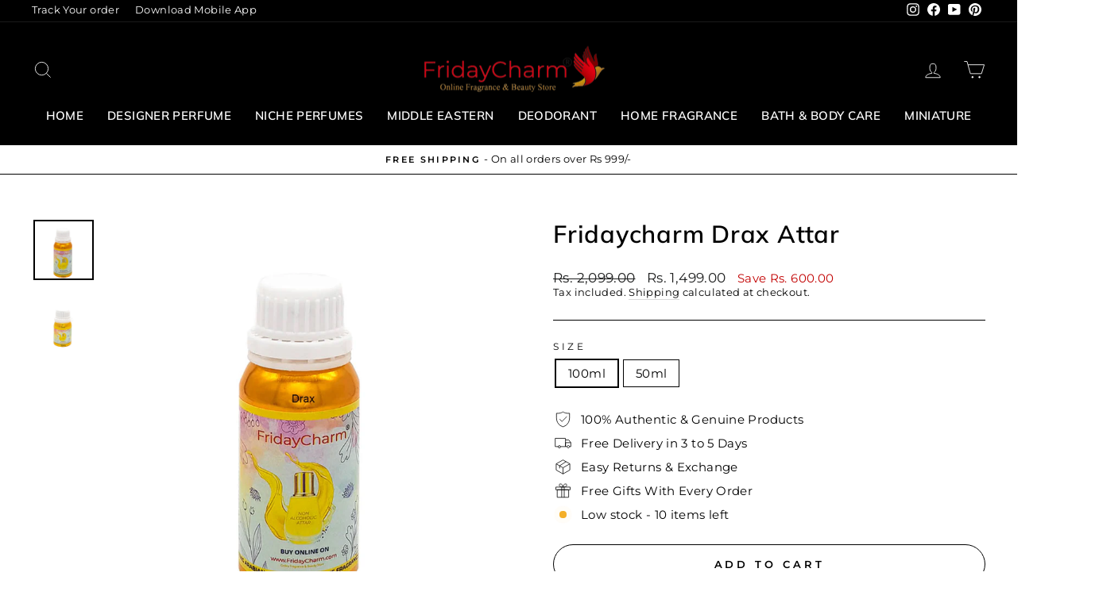

--- FILE ---
content_type: text/html; charset=utf-8
request_url: https://www.fridaycharm.com/products/kivalo-drax-attar-100ml
body_size: 37978
content:
<!doctype html>
<html class="no-js" lang="en" dir="ltr">
<head>
  <meta name="google-site-verification" content="CF7znnPxTOQJIONJXp9Au-gUVO9tD5FD4UC85Xq2o64" />
  <meta charset="utf-8">
  <meta http-equiv="X-UA-Compatible" content="IE=edge,chrome=1">
  <meta name="viewport" content="width=device-width,initial-scale=1">
  <meta name="theme-color" content="#111111">
  <link rel="canonical" href="https://www.fridaycharm.com/products/kivalo-drax-attar-100ml">
  <link rel="preconnect" href="https://cdn.shopify.com" crossorigin>
  <link rel="preconnect" href="https://fonts.shopifycdn.com" crossorigin>
  <link rel="dns-prefetch" href="https://productreviews.shopifycdn.com">
  <link rel="dns-prefetch" href="https://ajax.googleapis.com">
  <link rel="dns-prefetch" href="https://maps.googleapis.com">
  <link rel="dns-prefetch" href="https://maps.gstatic.com"><link rel="shortcut icon" href="//www.fridaycharm.com/cdn/shop/files/fevco_32x32.png?v=1613555900" type="image/png" /><title>Fridaycharm Drax Attar</title>

  <meta name="description" content="Fridaycharm attar are purely original with with no harmful chemical. Fridaycharm attars are non-hazardous, non-corrosive, non-flammable and non- poison. A modern day fragrance featuring the perfect balance between fresh notes interspersed with floral aroma, the scents combines hints of spice A creation targeted to all ">

<meta property="og:site_name" content="FridayCharm.com">
  <meta property="og:url" content="https://www.fridaycharm.com/products/kivalo-drax-attar-100ml">
  <meta property="og:title" content="Fridaycharm Drax Attar">
  <meta property="og:type" content="product">
  <meta property="og:description" content="Fridaycharm attar are purely original with with no harmful chemical. Fridaycharm attars are non-hazardous, non-corrosive, non-flammable and non- poison. A modern day fragrance featuring the perfect balance between fresh notes interspersed with floral aroma, the scents combines hints of spice A creation targeted to all "><meta property="og:image" content="http://www.fridaycharm.com/cdn/shop/products/attar100mlDrax.jpg?v=1597703921">
    <meta property="og:image:secure_url" content="https://www.fridaycharm.com/cdn/shop/products/attar100mlDrax.jpg?v=1597703921">
    <meta property="og:image:width" content="800">
    <meta property="og:image:height" content="800"><meta name="twitter:site" content="@">
  <meta name="twitter:card" content="summary_large_image">
  <meta name="twitter:title" content="Fridaycharm Drax Attar">
  <meta name="twitter:description" content="Fridaycharm attar are purely original with with no harmful chemical. Fridaycharm attars are non-hazardous, non-corrosive, non-flammable and non- poison. A modern day fragrance featuring the perfect balance between fresh notes interspersed with floral aroma, the scents combines hints of spice A creation targeted to all ">
<style data-shopify>@font-face {
  font-family: Muli;
  font-weight: 600;
  font-style: normal;
  font-display: swap;
  src: url("//www.fridaycharm.com/cdn/fonts/muli/muli_n6.cc1d2d4222c93c9ee9f6de4489226d2e1332d85b.woff2") format("woff2"),
       url("//www.fridaycharm.com/cdn/fonts/muli/muli_n6.2bb79714f197c09d3f5905925734a3f1166d5d27.woff") format("woff");
}

  @font-face {
  font-family: Montserrat;
  font-weight: 400;
  font-style: normal;
  font-display: swap;
  src: url("//www.fridaycharm.com/cdn/fonts/montserrat/montserrat_n4.81949fa0ac9fd2021e16436151e8eaa539321637.woff2") format("woff2"),
       url("//www.fridaycharm.com/cdn/fonts/montserrat/montserrat_n4.a6c632ca7b62da89c3594789ba828388aac693fe.woff") format("woff");
}


  @font-face {
  font-family: Montserrat;
  font-weight: 600;
  font-style: normal;
  font-display: swap;
  src: url("//www.fridaycharm.com/cdn/fonts/montserrat/montserrat_n6.1326b3e84230700ef15b3a29fb520639977513e0.woff2") format("woff2"),
       url("//www.fridaycharm.com/cdn/fonts/montserrat/montserrat_n6.652f051080eb14192330daceed8cd53dfdc5ead9.woff") format("woff");
}

  @font-face {
  font-family: Montserrat;
  font-weight: 400;
  font-style: italic;
  font-display: swap;
  src: url("//www.fridaycharm.com/cdn/fonts/montserrat/montserrat_i4.5a4ea298b4789e064f62a29aafc18d41f09ae59b.woff2") format("woff2"),
       url("//www.fridaycharm.com/cdn/fonts/montserrat/montserrat_i4.072b5869c5e0ed5b9d2021e4c2af132e16681ad2.woff") format("woff");
}

  @font-face {
  font-family: Montserrat;
  font-weight: 600;
  font-style: italic;
  font-display: swap;
  src: url("//www.fridaycharm.com/cdn/fonts/montserrat/montserrat_i6.e90155dd2f004112a61c0322d66d1f59dadfa84b.woff2") format("woff2"),
       url("//www.fridaycharm.com/cdn/fonts/montserrat/montserrat_i6.41470518d8e9d7f1bcdd29a447c2397e5393943f.woff") format("woff");
}

</style><link href="//www.fridaycharm.com/cdn/shop/t/36/assets/theme.css?v=41939939388103605491697618878" rel="stylesheet" type="text/css" media="all" />
<style data-shopify>:root {
    --typeHeaderPrimary: Muli;
    --typeHeaderFallback: sans-serif;
    --typeHeaderSize: 36px;
    --typeHeaderWeight: 600;
    --typeHeaderLineHeight: 1.3;
    --typeHeaderSpacing: 0.025em;

    --typeBasePrimary:Montserrat;
    --typeBaseFallback:sans-serif;
    --typeBaseSize: 15px;
    --typeBaseWeight: 400;
    --typeBaseSpacing: 0.025em;
    --typeBaseLineHeight: 1.3;

    --typeCollectionTitle: 20px;

    --iconWeight: 2px;
    --iconLinecaps: miter;

    
      --buttonRadius: 50px;
    

    --colorGridOverlayOpacity: 0.1;
  }

  .placeholder-content {
    background-image: linear-gradient(100deg, #ffffff 40%, #f7f7f7 63%, #ffffff 79%);
  }</style><script>
    document.documentElement.className = document.documentElement.className.replace('no-js', 'js');

    window.theme = window.theme || {};
    theme.routes = {
      home: "/",
      cart: "/cart.js",
      cartPage: "/cart",
      cartAdd: "/cart/add.js",
      cartChange: "/cart/change.js",
      search: "/search",
      predictive_url: "/search/suggest"
    };
    theme.strings = {
      soldOut: "Sold Out",
      unavailable: "Unavailable",
      inStockLabel: "In stock, ready to ship",
      oneStockLabel: "Low stock - [count] item left",
      otherStockLabel: "Low stock - [count] items left",
      willNotShipUntil: "Ready to ship [date]",
      willBeInStockAfter: "Back in stock [date]",
      waitingForStock: "Inventory on the way",
      savePrice: "Save [saved_amount]",
      cartEmpty: "Your cart is currently empty.",
      cartTermsConfirmation: "You must agree with the terms and conditions of sales to check out",
      searchCollections: "Collections:",
      searchPages: "Pages:",
      searchArticles: "Articles:",
      productFrom: "from ",
      maxQuantity: "You can only have [quantity] of [title] in your cart."
    };
    theme.settings = {
      cartType: "drawer",
      isCustomerTemplate: false,
      moneyFormat: "Rs. {{amount}}",
      saveType: "dollar",
      productImageSize: "natural",
      productImageCover: false,
      predictiveSearch: true,
      predictiveSearchType: "product,article,page,collection",
      predictiveSearchVendor: false,
      predictiveSearchPrice: false,
      quickView: true,
      themeName: 'Impulse',
      themeVersion: "7.2.0"
    };
  </script>

  <script>window.performance && window.performance.mark && window.performance.mark('shopify.content_for_header.start');</script><meta id="shopify-digital-wallet" name="shopify-digital-wallet" content="/6944718937/digital_wallets/dialog">
<link rel="alternate" type="application/json+oembed" href="https://www.fridaycharm.com/products/kivalo-drax-attar-100ml.oembed">
<script async="async" src="/checkouts/internal/preloads.js?locale=en-IN"></script>
<script id="shopify-features" type="application/json">{"accessToken":"33823feac027a2e048f952c7bd8e4555","betas":["rich-media-storefront-analytics"],"domain":"www.fridaycharm.com","predictiveSearch":true,"shopId":6944718937,"locale":"en"}</script>
<script>var Shopify = Shopify || {};
Shopify.shop = "shopkarindia-com.myshopify.com";
Shopify.locale = "en";
Shopify.currency = {"active":"INR","rate":"1.0"};
Shopify.country = "IN";
Shopify.theme = {"name":"Zecpe[3-Apr]","id":137010086134,"schema_name":"Impulse","schema_version":"7.2.0","theme_store_id":857,"role":"main"};
Shopify.theme.handle = "null";
Shopify.theme.style = {"id":null,"handle":null};
Shopify.cdnHost = "www.fridaycharm.com/cdn";
Shopify.routes = Shopify.routes || {};
Shopify.routes.root = "/";</script>
<script type="module">!function(o){(o.Shopify=o.Shopify||{}).modules=!0}(window);</script>
<script>!function(o){function n(){var o=[];function n(){o.push(Array.prototype.slice.apply(arguments))}return n.q=o,n}var t=o.Shopify=o.Shopify||{};t.loadFeatures=n(),t.autoloadFeatures=n()}(window);</script>
<script id="shop-js-analytics" type="application/json">{"pageType":"product"}</script>
<script defer="defer" async type="module" src="//www.fridaycharm.com/cdn/shopifycloud/shop-js/modules/v2/client.init-shop-cart-sync_BApSsMSl.en.esm.js"></script>
<script defer="defer" async type="module" src="//www.fridaycharm.com/cdn/shopifycloud/shop-js/modules/v2/chunk.common_CBoos6YZ.esm.js"></script>
<script type="module">
  await import("//www.fridaycharm.com/cdn/shopifycloud/shop-js/modules/v2/client.init-shop-cart-sync_BApSsMSl.en.esm.js");
await import("//www.fridaycharm.com/cdn/shopifycloud/shop-js/modules/v2/chunk.common_CBoos6YZ.esm.js");

  window.Shopify.SignInWithShop?.initShopCartSync?.({"fedCMEnabled":true,"windoidEnabled":true});

</script>
<script>(function() {
  var isLoaded = false;
  function asyncLoad() {
    if (isLoaded) return;
    isLoaded = true;
    var urls = ["https:\/\/loox.io\/widget\/Ny-mn2dJiu\/loox.1590153555696.js?shop=shopkarindia-com.myshopify.com","https:\/\/cdn.zecpe.com\/payModal\/events-embed.js?shop=shopkarindia-com.myshopify.com","https:\/\/cdn.zecpe.com\/payModal\/checkout.js?shop=shopkarindia-com.myshopify.com","https:\/\/atlantis.live.zoko.io\/scripts\/main.js?v=v2\u0026shop=shopkarindia-com.myshopify.com"];
    for (var i = 0; i < urls.length; i++) {
      var s = document.createElement('script');
      s.type = 'text/javascript';
      s.async = true;
      s.src = urls[i];
      var x = document.getElementsByTagName('script')[0];
      x.parentNode.insertBefore(s, x);
    }
  };
  if(window.attachEvent) {
    window.attachEvent('onload', asyncLoad);
  } else {
    window.addEventListener('load', asyncLoad, false);
  }
})();</script>
<script id="__st">var __st={"a":6944718937,"offset":19800,"reqid":"be99480f-453b-453f-96a1-b08805b36355-1768869896","pageurl":"www.fridaycharm.com\/products\/kivalo-drax-attar-100ml","u":"ba33f607fe54","p":"product","rtyp":"product","rid":2073089736793};</script>
<script>window.ShopifyPaypalV4VisibilityTracking = true;</script>
<script id="captcha-bootstrap">!function(){'use strict';const t='contact',e='account',n='new_comment',o=[[t,t],['blogs',n],['comments',n],[t,'customer']],c=[[e,'customer_login'],[e,'guest_login'],[e,'recover_customer_password'],[e,'create_customer']],r=t=>t.map((([t,e])=>`form[action*='/${t}']:not([data-nocaptcha='true']) input[name='form_type'][value='${e}']`)).join(','),a=t=>()=>t?[...document.querySelectorAll(t)].map((t=>t.form)):[];function s(){const t=[...o],e=r(t);return a(e)}const i='password',u='form_key',d=['recaptcha-v3-token','g-recaptcha-response','h-captcha-response',i],f=()=>{try{return window.sessionStorage}catch{return}},m='__shopify_v',_=t=>t.elements[u];function p(t,e,n=!1){try{const o=window.sessionStorage,c=JSON.parse(o.getItem(e)),{data:r}=function(t){const{data:e,action:n}=t;return t[m]||n?{data:e,action:n}:{data:t,action:n}}(c);for(const[e,n]of Object.entries(r))t.elements[e]&&(t.elements[e].value=n);n&&o.removeItem(e)}catch(o){console.error('form repopulation failed',{error:o})}}const l='form_type',E='cptcha';function T(t){t.dataset[E]=!0}const w=window,h=w.document,L='Shopify',v='ce_forms',y='captcha';let A=!1;((t,e)=>{const n=(g='f06e6c50-85a8-45c8-87d0-21a2b65856fe',I='https://cdn.shopify.com/shopifycloud/storefront-forms-hcaptcha/ce_storefront_forms_captcha_hcaptcha.v1.5.2.iife.js',D={infoText:'Protected by hCaptcha',privacyText:'Privacy',termsText:'Terms'},(t,e,n)=>{const o=w[L][v],c=o.bindForm;if(c)return c(t,g,e,D).then(n);var r;o.q.push([[t,g,e,D],n]),r=I,A||(h.body.append(Object.assign(h.createElement('script'),{id:'captcha-provider',async:!0,src:r})),A=!0)});var g,I,D;w[L]=w[L]||{},w[L][v]=w[L][v]||{},w[L][v].q=[],w[L][y]=w[L][y]||{},w[L][y].protect=function(t,e){n(t,void 0,e),T(t)},Object.freeze(w[L][y]),function(t,e,n,w,h,L){const[v,y,A,g]=function(t,e,n){const i=e?o:[],u=t?c:[],d=[...i,...u],f=r(d),m=r(i),_=r(d.filter((([t,e])=>n.includes(e))));return[a(f),a(m),a(_),s()]}(w,h,L),I=t=>{const e=t.target;return e instanceof HTMLFormElement?e:e&&e.form},D=t=>v().includes(t);t.addEventListener('submit',(t=>{const e=I(t);if(!e)return;const n=D(e)&&!e.dataset.hcaptchaBound&&!e.dataset.recaptchaBound,o=_(e),c=g().includes(e)&&(!o||!o.value);(n||c)&&t.preventDefault(),c&&!n&&(function(t){try{if(!f())return;!function(t){const e=f();if(!e)return;const n=_(t);if(!n)return;const o=n.value;o&&e.removeItem(o)}(t);const e=Array.from(Array(32),(()=>Math.random().toString(36)[2])).join('');!function(t,e){_(t)||t.append(Object.assign(document.createElement('input'),{type:'hidden',name:u})),t.elements[u].value=e}(t,e),function(t,e){const n=f();if(!n)return;const o=[...t.querySelectorAll(`input[type='${i}']`)].map((({name:t})=>t)),c=[...d,...o],r={};for(const[a,s]of new FormData(t).entries())c.includes(a)||(r[a]=s);n.setItem(e,JSON.stringify({[m]:1,action:t.action,data:r}))}(t,e)}catch(e){console.error('failed to persist form',e)}}(e),e.submit())}));const S=(t,e)=>{t&&!t.dataset[E]&&(n(t,e.some((e=>e===t))),T(t))};for(const o of['focusin','change'])t.addEventListener(o,(t=>{const e=I(t);D(e)&&S(e,y())}));const B=e.get('form_key'),M=e.get(l),P=B&&M;t.addEventListener('DOMContentLoaded',(()=>{const t=y();if(P)for(const e of t)e.elements[l].value===M&&p(e,B);[...new Set([...A(),...v().filter((t=>'true'===t.dataset.shopifyCaptcha))])].forEach((e=>S(e,t)))}))}(h,new URLSearchParams(w.location.search),n,t,e,['guest_login'])})(!0,!0)}();</script>
<script integrity="sha256-4kQ18oKyAcykRKYeNunJcIwy7WH5gtpwJnB7kiuLZ1E=" data-source-attribution="shopify.loadfeatures" defer="defer" src="//www.fridaycharm.com/cdn/shopifycloud/storefront/assets/storefront/load_feature-a0a9edcb.js" crossorigin="anonymous"></script>
<script data-source-attribution="shopify.dynamic_checkout.dynamic.init">var Shopify=Shopify||{};Shopify.PaymentButton=Shopify.PaymentButton||{isStorefrontPortableWallets:!0,init:function(){window.Shopify.PaymentButton.init=function(){};var t=document.createElement("script");t.src="https://www.fridaycharm.com/cdn/shopifycloud/portable-wallets/latest/portable-wallets.en.js",t.type="module",document.head.appendChild(t)}};
</script>
<script data-source-attribution="shopify.dynamic_checkout.buyer_consent">
  function portableWalletsHideBuyerConsent(e){var t=document.getElementById("shopify-buyer-consent"),n=document.getElementById("shopify-subscription-policy-button");t&&n&&(t.classList.add("hidden"),t.setAttribute("aria-hidden","true"),n.removeEventListener("click",e))}function portableWalletsShowBuyerConsent(e){var t=document.getElementById("shopify-buyer-consent"),n=document.getElementById("shopify-subscription-policy-button");t&&n&&(t.classList.remove("hidden"),t.removeAttribute("aria-hidden"),n.addEventListener("click",e))}window.Shopify?.PaymentButton&&(window.Shopify.PaymentButton.hideBuyerConsent=portableWalletsHideBuyerConsent,window.Shopify.PaymentButton.showBuyerConsent=portableWalletsShowBuyerConsent);
</script>
<script>
  function portableWalletsCleanup(e){e&&e.src&&console.error("Failed to load portable wallets script "+e.src);var t=document.querySelectorAll("shopify-accelerated-checkout .shopify-payment-button__skeleton, shopify-accelerated-checkout-cart .wallet-cart-button__skeleton"),e=document.getElementById("shopify-buyer-consent");for(let e=0;e<t.length;e++)t[e].remove();e&&e.remove()}function portableWalletsNotLoadedAsModule(e){e instanceof ErrorEvent&&"string"==typeof e.message&&e.message.includes("import.meta")&&"string"==typeof e.filename&&e.filename.includes("portable-wallets")&&(window.removeEventListener("error",portableWalletsNotLoadedAsModule),window.Shopify.PaymentButton.failedToLoad=e,"loading"===document.readyState?document.addEventListener("DOMContentLoaded",window.Shopify.PaymentButton.init):window.Shopify.PaymentButton.init())}window.addEventListener("error",portableWalletsNotLoadedAsModule);
</script>

<script type="module" src="https://www.fridaycharm.com/cdn/shopifycloud/portable-wallets/latest/portable-wallets.en.js" onError="portableWalletsCleanup(this)" crossorigin="anonymous"></script>
<script nomodule>
  document.addEventListener("DOMContentLoaded", portableWalletsCleanup);
</script>

<link id="shopify-accelerated-checkout-styles" rel="stylesheet" media="screen" href="https://www.fridaycharm.com/cdn/shopifycloud/portable-wallets/latest/accelerated-checkout-backwards-compat.css" crossorigin="anonymous">
<style id="shopify-accelerated-checkout-cart">
        #shopify-buyer-consent {
  margin-top: 1em;
  display: inline-block;
  width: 100%;
}

#shopify-buyer-consent.hidden {
  display: none;
}

#shopify-subscription-policy-button {
  background: none;
  border: none;
  padding: 0;
  text-decoration: underline;
  font-size: inherit;
  cursor: pointer;
}

#shopify-subscription-policy-button::before {
  box-shadow: none;
}

      </style>

<script>window.performance && window.performance.mark && window.performance.mark('shopify.content_for_header.end');</script>

  <script src="//www.fridaycharm.com/cdn/shop/t/36/assets/vendor-scripts-v11.js" defer="defer"></script><script src="//www.fridaycharm.com/cdn/shop/t/36/assets/theme.js?v=95933296080004794351680516885" defer="defer"></script>

	<script>var loox_global_hash = '1768854321847';</script><style>.loox-reviews-default { max-width: 1200px; margin: 0 auto; }.loox-rating .loox-icon { color:#ffd51c; }
:root { --lxs-rating-icon-color: #ffd51c; }</style>

<script>
    
    
    
    
    var gsf_conversion_data = {page_type : 'product', event : 'view_item', data : {product_data : [{variant_id : 35788147032232, product_id : 2073089736793, name : "Fridaycharm Drax Attar", price : "1499.00", currency : "INR", sku : "fc-Drax-100ML-1", brand : "Fridaycharm", variant : "100ml", category : "Attar", quantity : "10" }], total_price : "1499.00", shop_currency : "INR"}};
    
</script>
<script>
  window.storeShopifyDomain = "shopkarindia-com.myshopify.com";
  window.Shopify = {
    ...window.Shopify,
    shop: storeShopifyDomain,
  };
  window.onload = () => {
    let shopifyObjectDomain = window?.Shopify?.shop;
    if (!window.Shopify.shop || !Shopify.shop.includes("myshopify.com")) {
      window.Shopify = {
        ...window.Shopify,
        shop: shopifyObjectDomain,
      };
    }
  };
  window.triggerSentry = (message) => {
  try {
    message = `[theme-script] :: ${message} :: ${window.location.href}`;
    fetch(`${window.zecpeHostName}/api/utils/sentry`, {
      method: "POST",
      body: JSON.stringify({ message, type: "error", sentry: true }),
      headers: {
        "Content-Type": "application/json",
      },
    });
  } catch (err) {
    console.error(`Zecpe sentry error :: ${err?.message}`);
  }
};
window.zecpeCheckFunctionAndCall = function (func, ...args) {
  try {
    let button = args[0];
    // * Checking if button is a valid HTML element
    if (button instanceof HTMLElement) {
      if (button && button.children) {
        if (Array.from(button.children).length === 2) {
          Array.from(button.children)[0].style.display = "grid";
          Array.from(button.children)[1].style.display = "none";
        }
        button.disabled = true;
        button.style.cursor = "not-allowed";
        // * Re-enabling button after 6 seconds
        setTimeout(() => {
          if (Array.from(button.children).length === 2) {
            Array.from(button.children)[0].style.display = "none";
            Array.from(button.children)[1].style.display = "flex";
          }
          button.removeAttribute("disabled");
          button.style.cursor = "pointer";
        }, 6000);
      }
    }
    if (typeof window[func] === "function") {
      window[func](...args);
    } else {
      let isZecpeThemeScriptLoaded = false;
      let script = document.createElement("script");
      script.type = "text/javascript";
      script.src = "https://cdn.zecpe.com/payModal/themeScript.js";
      script.id = "zecpe-theme-script";
      document.getElementsByTagName("head")[0].appendChild(script);
      // * Wait for 2 seconds, if script is not loaded redirect to /cart/checkout
      setTimeout(() => {
        if (!isZecpeThemeScriptLoaded) {
          window.location.href = "/cart/checkout";
        }
      }, 2000);
      script.onload = function () {
        isZecpeThemeScriptLoaded = true;
        window[func](...args);
        // * Triggering the custom code handler to overrwite the default code
        window.zecpeCustomCode();
      };
    }
  } catch (err) {
    window.triggerSentry(`zecpeCheckFunctionAndCall :: ${err?.message}`);
  }
};

</script>

<script async type="text/javascript">
    let themeScriptLoaded = false;
     // * Define a function to load the script with retries
  function loadScriptWithRetries(url, retries) {
    // * Checking if script is already loaded or retries are over
    if(retries <=0 || themeScriptLoaded) return;
    // * Creating a new script element
    let script = document.createElement('script');
    script.type = 'text/javascript';
    script.src = url;
    script.id = "zecpe-theme-script";
    script.async = true;
    script.onload = function() {
      // * Script loaded successfully
      themeScriptLoaded = true;
      // * Triggering the custom code handler to overrwite the default code
       window.zecpeCustomCode();
    };

    // * Append the script to the document head
    document.head.appendChild(script);

    // * Retrying after 2 seconds
    setTimeout(function() {
      loadScriptWithRetries(url, retries - 1);
    }, 2000);
  }
  // * Call the loadScriptWithRetries function with the script URL and retries count
  loadScriptWithRetries('https://cdn.zecpe.com/payModal/themeScript.js', 3);

</script>

<script async type="text/javascript">
// * Theme file for custom changes
try {
    // * Listening for the event "zecpeThemeScriptLoaded" on the document and executing the code
    window.zecpeCustomCode = function (){
      // * Custom code goes here
      window.ZecpeCheckVariant = (element, formElement = null, addToCartButton) => {
  try {
    let productForm =
      formElement || document.querySelector('form[action$="/cart/add"]');
    if (productForm) {
      let formObject = new Object();
      let formEntries = new FormData(productForm).entries();
      if (formEntries) {
        for (let entry of formEntries) formObject[entry[0]] = entry[1];
      }
      if (!formObject.id) {
        console.log(`Zecpe :: Id not found in form object`);
        return;
      }
      if (!addToCartButton?.disabled) {
        HandleBuyNowZecpe(element, productForm);
      }
    }
  } catch (err) {
    console.log(`Zecpe Error :: ${err.message}`);
  }
};
    }
} catch (err) {
    console.log(err)
}
</script>


<style>
    #occ-payment-loader {
      width: 40px;
      height: 40px;
      margin: auto !important;
      color: #000 !important;
      background: linear-gradient(currentColor 0 0), linear-gradient(currentColor 0 0), linear-gradient(currentColor 0 0), linear-gradient(currentColor 0 0);
      background-size: 21px 21px;
      background-repeat: no-repeat;
      animation: sh5 1.5s infinite cubic-bezier(0.3, 1, 0, 1);
    }
    @keyframes sh5 {
      0% {
        background-position: 0 0, 100% 0, 100% 100%, 0 100%;
      }
      33% {
        background-position: 0 0, 100% 0, 100% 100%, 0 100%;
        width: 60px;
        height: 60px;
      }
      66% {
        background-position: 100% 0, 100% 100%, 0 100%, 0 0;
        width: 60px;
        height: 60px;
      }
      100% {
        background-position: 100% 0, 100% 100%, 0 100%, 0 0;
      }
    }
  
    #occ-payment-loader-container {
      min-height: 60px;
      height: 60px;
      display: grid;
      place-items: center;
    }
    #zecpe-overlay {
      display: grid;
      position: fixed;
      top: 0;
      place-items: center;
      left: 0;
      z-index: 99999999999999;
      justify-content: center;
      align-items: center;
      width: 100vw;
      height: 100vh;
      background: #fff;
    }
  
    #zecpe-btn-text {
      line-height: 18px;
      text-align: left;
    }
  
    #zecpe-btn-header {
      font-weight: 600;
    }
    #zecpe-btn-desc {
      font-weight: 600;
      font-size: 11px;
    }
    #zecpe-arrow-icon {
      display: inline
    }
  
    .zecpe-buy-now {
      background: #000;
      width: 100%;
      font-weight: 700;
      text-transform: uppercase;
      letter-spacing: 0.3em;
      font-size: 13px;
      font-family: Montserrat, sans-serif;
      color: #fff;
      height: 46px;
      max-height: 46px;
      position: relative;
    }
    #lds-ring {
      display: none;
      position : relative;
      width: 100%;
      height: 30px;
      place-items: center;
      text-align: center;
      max-height: 100%;
    }
    #lds-ring div {
      box-sizing: border-box;
      display: block;
      width: 24px;
      position : absolute;
      height: 24px;
      margin: 3px;
      border: 3px solid #fff;
      border-radius: 50%;
      animation: lds-ring 1.2s cubic-bezier(0.5, 0, 0.5, 1) infinite;
      border-color: #fff transparent transparent transparent;
    }
    #lds-ring div:nth-child(1) {
      animation-delay: -0.45s;
    }
    #lds-ring div:nth-child(2) {
      animation-delay: -0.3s;
    }
    #lds-ring div:nth-child(3) {
      animation-delay: -0.15s;
    }
    @keyframes lds-ring {
      0% {
        transform: rotate(0deg);
      }
      100% {
        transform: rotate(360deg);
      }
    }
    @media only screen and (max-width: 768px) {
      .zecpe-buy-now {
        font-size: 11px;
      }
      #zecpe-btn-header {
        font-size: 14px
      }
      #zecpe-arrow-icon {
        display: none
      }
      #zecpe-btn-text {
        font-size: 14px;
      }
      #zecpe-btn-desc {
        font-size: 7px;
      }
    }
  </style>
<script>
let zecpeEvents = ["checkout_initiated_zecpe"];
zecpeEvents.forEach((eventName) => {
    window.addEventListener(eventName, (e) => {  
        let closeDrawer = document.querySelector("#CartDrawerForm > div.drawer__fixed-header > div > div.drawer__close > button");
        if (closeDrawer) {
            closeDrawer.click();
        }
    })
})
</script>
<link href="https://monorail-edge.shopifysvc.com" rel="dns-prefetch">
<script>(function(){if ("sendBeacon" in navigator && "performance" in window) {try {var session_token_from_headers = performance.getEntriesByType('navigation')[0].serverTiming.find(x => x.name == '_s').description;} catch {var session_token_from_headers = undefined;}var session_cookie_matches = document.cookie.match(/_shopify_s=([^;]*)/);var session_token_from_cookie = session_cookie_matches && session_cookie_matches.length === 2 ? session_cookie_matches[1] : "";var session_token = session_token_from_headers || session_token_from_cookie || "";function handle_abandonment_event(e) {var entries = performance.getEntries().filter(function(entry) {return /monorail-edge.shopifysvc.com/.test(entry.name);});if (!window.abandonment_tracked && entries.length === 0) {window.abandonment_tracked = true;var currentMs = Date.now();var navigation_start = performance.timing.navigationStart;var payload = {shop_id: 6944718937,url: window.location.href,navigation_start,duration: currentMs - navigation_start,session_token,page_type: "product"};window.navigator.sendBeacon("https://monorail-edge.shopifysvc.com/v1/produce", JSON.stringify({schema_id: "online_store_buyer_site_abandonment/1.1",payload: payload,metadata: {event_created_at_ms: currentMs,event_sent_at_ms: currentMs}}));}}window.addEventListener('pagehide', handle_abandonment_event);}}());</script>
<script id="web-pixels-manager-setup">(function e(e,d,r,n,o){if(void 0===o&&(o={}),!Boolean(null===(a=null===(i=window.Shopify)||void 0===i?void 0:i.analytics)||void 0===a?void 0:a.replayQueue)){var i,a;window.Shopify=window.Shopify||{};var t=window.Shopify;t.analytics=t.analytics||{};var s=t.analytics;s.replayQueue=[],s.publish=function(e,d,r){return s.replayQueue.push([e,d,r]),!0};try{self.performance.mark("wpm:start")}catch(e){}var l=function(){var e={modern:/Edge?\/(1{2}[4-9]|1[2-9]\d|[2-9]\d{2}|\d{4,})\.\d+(\.\d+|)|Firefox\/(1{2}[4-9]|1[2-9]\d|[2-9]\d{2}|\d{4,})\.\d+(\.\d+|)|Chrom(ium|e)\/(9{2}|\d{3,})\.\d+(\.\d+|)|(Maci|X1{2}).+ Version\/(15\.\d+|(1[6-9]|[2-9]\d|\d{3,})\.\d+)([,.]\d+|)( \(\w+\)|)( Mobile\/\w+|) Safari\/|Chrome.+OPR\/(9{2}|\d{3,})\.\d+\.\d+|(CPU[ +]OS|iPhone[ +]OS|CPU[ +]iPhone|CPU IPhone OS|CPU iPad OS)[ +]+(15[._]\d+|(1[6-9]|[2-9]\d|\d{3,})[._]\d+)([._]\d+|)|Android:?[ /-](13[3-9]|1[4-9]\d|[2-9]\d{2}|\d{4,})(\.\d+|)(\.\d+|)|Android.+Firefox\/(13[5-9]|1[4-9]\d|[2-9]\d{2}|\d{4,})\.\d+(\.\d+|)|Android.+Chrom(ium|e)\/(13[3-9]|1[4-9]\d|[2-9]\d{2}|\d{4,})\.\d+(\.\d+|)|SamsungBrowser\/([2-9]\d|\d{3,})\.\d+/,legacy:/Edge?\/(1[6-9]|[2-9]\d|\d{3,})\.\d+(\.\d+|)|Firefox\/(5[4-9]|[6-9]\d|\d{3,})\.\d+(\.\d+|)|Chrom(ium|e)\/(5[1-9]|[6-9]\d|\d{3,})\.\d+(\.\d+|)([\d.]+$|.*Safari\/(?![\d.]+ Edge\/[\d.]+$))|(Maci|X1{2}).+ Version\/(10\.\d+|(1[1-9]|[2-9]\d|\d{3,})\.\d+)([,.]\d+|)( \(\w+\)|)( Mobile\/\w+|) Safari\/|Chrome.+OPR\/(3[89]|[4-9]\d|\d{3,})\.\d+\.\d+|(CPU[ +]OS|iPhone[ +]OS|CPU[ +]iPhone|CPU IPhone OS|CPU iPad OS)[ +]+(10[._]\d+|(1[1-9]|[2-9]\d|\d{3,})[._]\d+)([._]\d+|)|Android:?[ /-](13[3-9]|1[4-9]\d|[2-9]\d{2}|\d{4,})(\.\d+|)(\.\d+|)|Mobile Safari.+OPR\/([89]\d|\d{3,})\.\d+\.\d+|Android.+Firefox\/(13[5-9]|1[4-9]\d|[2-9]\d{2}|\d{4,})\.\d+(\.\d+|)|Android.+Chrom(ium|e)\/(13[3-9]|1[4-9]\d|[2-9]\d{2}|\d{4,})\.\d+(\.\d+|)|Android.+(UC? ?Browser|UCWEB|U3)[ /]?(15\.([5-9]|\d{2,})|(1[6-9]|[2-9]\d|\d{3,})\.\d+)\.\d+|SamsungBrowser\/(5\.\d+|([6-9]|\d{2,})\.\d+)|Android.+MQ{2}Browser\/(14(\.(9|\d{2,})|)|(1[5-9]|[2-9]\d|\d{3,})(\.\d+|))(\.\d+|)|K[Aa][Ii]OS\/(3\.\d+|([4-9]|\d{2,})\.\d+)(\.\d+|)/},d=e.modern,r=e.legacy,n=navigator.userAgent;return n.match(d)?"modern":n.match(r)?"legacy":"unknown"}(),u="modern"===l?"modern":"legacy",c=(null!=n?n:{modern:"",legacy:""})[u],f=function(e){return[e.baseUrl,"/wpm","/b",e.hashVersion,"modern"===e.buildTarget?"m":"l",".js"].join("")}({baseUrl:d,hashVersion:r,buildTarget:u}),m=function(e){var d=e.version,r=e.bundleTarget,n=e.surface,o=e.pageUrl,i=e.monorailEndpoint;return{emit:function(e){var a=e.status,t=e.errorMsg,s=(new Date).getTime(),l=JSON.stringify({metadata:{event_sent_at_ms:s},events:[{schema_id:"web_pixels_manager_load/3.1",payload:{version:d,bundle_target:r,page_url:o,status:a,surface:n,error_msg:t},metadata:{event_created_at_ms:s}}]});if(!i)return console&&console.warn&&console.warn("[Web Pixels Manager] No Monorail endpoint provided, skipping logging."),!1;try{return self.navigator.sendBeacon.bind(self.navigator)(i,l)}catch(e){}var u=new XMLHttpRequest;try{return u.open("POST",i,!0),u.setRequestHeader("Content-Type","text/plain"),u.send(l),!0}catch(e){return console&&console.warn&&console.warn("[Web Pixels Manager] Got an unhandled error while logging to Monorail."),!1}}}}({version:r,bundleTarget:l,surface:e.surface,pageUrl:self.location.href,monorailEndpoint:e.monorailEndpoint});try{o.browserTarget=l,function(e){var d=e.src,r=e.async,n=void 0===r||r,o=e.onload,i=e.onerror,a=e.sri,t=e.scriptDataAttributes,s=void 0===t?{}:t,l=document.createElement("script"),u=document.querySelector("head"),c=document.querySelector("body");if(l.async=n,l.src=d,a&&(l.integrity=a,l.crossOrigin="anonymous"),s)for(var f in s)if(Object.prototype.hasOwnProperty.call(s,f))try{l.dataset[f]=s[f]}catch(e){}if(o&&l.addEventListener("load",o),i&&l.addEventListener("error",i),u)u.appendChild(l);else{if(!c)throw new Error("Did not find a head or body element to append the script");c.appendChild(l)}}({src:f,async:!0,onload:function(){if(!function(){var e,d;return Boolean(null===(d=null===(e=window.Shopify)||void 0===e?void 0:e.analytics)||void 0===d?void 0:d.initialized)}()){var d=window.webPixelsManager.init(e)||void 0;if(d){var r=window.Shopify.analytics;r.replayQueue.forEach((function(e){var r=e[0],n=e[1],o=e[2];d.publishCustomEvent(r,n,o)})),r.replayQueue=[],r.publish=d.publishCustomEvent,r.visitor=d.visitor,r.initialized=!0}}},onerror:function(){return m.emit({status:"failed",errorMsg:"".concat(f," has failed to load")})},sri:function(e){var d=/^sha384-[A-Za-z0-9+/=]+$/;return"string"==typeof e&&d.test(e)}(c)?c:"",scriptDataAttributes:o}),m.emit({status:"loading"})}catch(e){m.emit({status:"failed",errorMsg:(null==e?void 0:e.message)||"Unknown error"})}}})({shopId: 6944718937,storefrontBaseUrl: "https://www.fridaycharm.com",extensionsBaseUrl: "https://extensions.shopifycdn.com/cdn/shopifycloud/web-pixels-manager",monorailEndpoint: "https://monorail-edge.shopifysvc.com/unstable/produce_batch",surface: "storefront-renderer",enabledBetaFlags: ["2dca8a86"],webPixelsConfigList: [{"id":"1262682358","configuration":"{\"account_ID\":\"36423\",\"google_analytics_tracking_tag\":\"1\",\"measurement_id\":\"2\",\"api_secret\":\"3\",\"shop_settings\":\"{\\\"custom_pixel_script\\\":\\\"https:\\\\\\\/\\\\\\\/storage.googleapis.com\\\\\\\/gsf-scripts\\\\\\\/custom-pixels\\\\\\\/shopkarindia-com.js\\\"}\"}","eventPayloadVersion":"v1","runtimeContext":"LAX","scriptVersion":"c6b888297782ed4a1cba19cda43d6625","type":"APP","apiClientId":1558137,"privacyPurposes":[],"dataSharingAdjustments":{"protectedCustomerApprovalScopes":["read_customer_address","read_customer_email","read_customer_name","read_customer_personal_data","read_customer_phone"]}},{"id":"489390326","configuration":"{\"config\":\"{\\\"pixel_id\\\":\\\"G-NRT6R0SH3L\\\",\\\"gtag_events\\\":[{\\\"type\\\":\\\"purchase\\\",\\\"action_label\\\":\\\"G-NRT6R0SH3L\\\"},{\\\"type\\\":\\\"page_view\\\",\\\"action_label\\\":\\\"G-NRT6R0SH3L\\\"},{\\\"type\\\":\\\"view_item\\\",\\\"action_label\\\":\\\"G-NRT6R0SH3L\\\"},{\\\"type\\\":\\\"search\\\",\\\"action_label\\\":\\\"G-NRT6R0SH3L\\\"},{\\\"type\\\":\\\"add_to_cart\\\",\\\"action_label\\\":\\\"G-NRT6R0SH3L\\\"},{\\\"type\\\":\\\"begin_checkout\\\",\\\"action_label\\\":\\\"G-NRT6R0SH3L\\\"},{\\\"type\\\":\\\"add_payment_info\\\",\\\"action_label\\\":\\\"G-NRT6R0SH3L\\\"}],\\\"enable_monitoring_mode\\\":false}\"}","eventPayloadVersion":"v1","runtimeContext":"OPEN","scriptVersion":"b2a88bafab3e21179ed38636efcd8a93","type":"APP","apiClientId":1780363,"privacyPurposes":[],"dataSharingAdjustments":{"protectedCustomerApprovalScopes":["read_customer_address","read_customer_email","read_customer_name","read_customer_personal_data","read_customer_phone"]}},{"id":"203063542","configuration":"{\"pixel_id\":\"796989471239017\",\"pixel_type\":\"facebook_pixel\",\"metaapp_system_user_token\":\"-\"}","eventPayloadVersion":"v1","runtimeContext":"OPEN","scriptVersion":"ca16bc87fe92b6042fbaa3acc2fbdaa6","type":"APP","apiClientId":2329312,"privacyPurposes":["ANALYTICS","MARKETING","SALE_OF_DATA"],"dataSharingAdjustments":{"protectedCustomerApprovalScopes":["read_customer_address","read_customer_email","read_customer_name","read_customer_personal_data","read_customer_phone"]}},{"id":"32473334","eventPayloadVersion":"1","runtimeContext":"LAX","scriptVersion":"2","type":"CUSTOM","privacyPurposes":["SALE_OF_DATA"],"name":"Simprosys Custom Pixel"},{"id":"shopify-app-pixel","configuration":"{}","eventPayloadVersion":"v1","runtimeContext":"STRICT","scriptVersion":"0450","apiClientId":"shopify-pixel","type":"APP","privacyPurposes":["ANALYTICS","MARKETING"]},{"id":"shopify-custom-pixel","eventPayloadVersion":"v1","runtimeContext":"LAX","scriptVersion":"0450","apiClientId":"shopify-pixel","type":"CUSTOM","privacyPurposes":["ANALYTICS","MARKETING"]}],isMerchantRequest: false,initData: {"shop":{"name":"FridayCharm.com","paymentSettings":{"currencyCode":"INR"},"myshopifyDomain":"shopkarindia-com.myshopify.com","countryCode":"IN","storefrontUrl":"https:\/\/www.fridaycharm.com"},"customer":null,"cart":null,"checkout":null,"productVariants":[{"price":{"amount":1499.0,"currencyCode":"INR"},"product":{"title":"Fridaycharm Drax Attar","vendor":"Fridaycharm","id":"2073089736793","untranslatedTitle":"Fridaycharm Drax Attar","url":"\/products\/kivalo-drax-attar-100ml","type":"Attar"},"id":"35788147032232","image":{"src":"\/\/www.fridaycharm.com\/cdn\/shop\/products\/attar100mlDrax.jpg?v=1597703921"},"sku":"fc-Drax-100ML-1","title":"100ml","untranslatedTitle":"100ml"},{"price":{"amount":799.0,"currencyCode":"INR"},"product":{"title":"Fridaycharm Drax Attar","vendor":"Fridaycharm","id":"2073089736793","untranslatedTitle":"Fridaycharm Drax Attar","url":"\/products\/kivalo-drax-attar-100ml","type":"Attar"},"id":"35788147065000","image":{"src":"\/\/www.fridaycharm.com\/cdn\/shop\/products\/attar50mlDrax.jpg?v=1597703921"},"sku":"fc-Drax-50ML-2","title":"50ml","untranslatedTitle":"50ml"}],"purchasingCompany":null},},"https://www.fridaycharm.com/cdn","fcfee988w5aeb613cpc8e4bc33m6693e112",{"modern":"","legacy":""},{"shopId":"6944718937","storefrontBaseUrl":"https:\/\/www.fridaycharm.com","extensionBaseUrl":"https:\/\/extensions.shopifycdn.com\/cdn\/shopifycloud\/web-pixels-manager","surface":"storefront-renderer","enabledBetaFlags":"[\"2dca8a86\"]","isMerchantRequest":"false","hashVersion":"fcfee988w5aeb613cpc8e4bc33m6693e112","publish":"custom","events":"[[\"page_viewed\",{}],[\"product_viewed\",{\"productVariant\":{\"price\":{\"amount\":1499.0,\"currencyCode\":\"INR\"},\"product\":{\"title\":\"Fridaycharm Drax Attar\",\"vendor\":\"Fridaycharm\",\"id\":\"2073089736793\",\"untranslatedTitle\":\"Fridaycharm Drax Attar\",\"url\":\"\/products\/kivalo-drax-attar-100ml\",\"type\":\"Attar\"},\"id\":\"35788147032232\",\"image\":{\"src\":\"\/\/www.fridaycharm.com\/cdn\/shop\/products\/attar100mlDrax.jpg?v=1597703921\"},\"sku\":\"fc-Drax-100ML-1\",\"title\":\"100ml\",\"untranslatedTitle\":\"100ml\"}}]]"});</script><script>
  window.ShopifyAnalytics = window.ShopifyAnalytics || {};
  window.ShopifyAnalytics.meta = window.ShopifyAnalytics.meta || {};
  window.ShopifyAnalytics.meta.currency = 'INR';
  var meta = {"product":{"id":2073089736793,"gid":"gid:\/\/shopify\/Product\/2073089736793","vendor":"Fridaycharm","type":"Attar","handle":"kivalo-drax-attar-100ml","variants":[{"id":35788147032232,"price":149900,"name":"Fridaycharm Drax Attar - 100ml","public_title":"100ml","sku":"fc-Drax-100ML-1"},{"id":35788147065000,"price":79900,"name":"Fridaycharm Drax Attar - 50ml","public_title":"50ml","sku":"fc-Drax-50ML-2"}],"remote":false},"page":{"pageType":"product","resourceType":"product","resourceId":2073089736793,"requestId":"be99480f-453b-453f-96a1-b08805b36355-1768869896"}};
  for (var attr in meta) {
    window.ShopifyAnalytics.meta[attr] = meta[attr];
  }
</script>
<script class="analytics">
  (function () {
    var customDocumentWrite = function(content) {
      var jquery = null;

      if (window.jQuery) {
        jquery = window.jQuery;
      } else if (window.Checkout && window.Checkout.$) {
        jquery = window.Checkout.$;
      }

      if (jquery) {
        jquery('body').append(content);
      }
    };

    var hasLoggedConversion = function(token) {
      if (token) {
        return document.cookie.indexOf('loggedConversion=' + token) !== -1;
      }
      return false;
    }

    var setCookieIfConversion = function(token) {
      if (token) {
        var twoMonthsFromNow = new Date(Date.now());
        twoMonthsFromNow.setMonth(twoMonthsFromNow.getMonth() + 2);

        document.cookie = 'loggedConversion=' + token + '; expires=' + twoMonthsFromNow;
      }
    }

    var trekkie = window.ShopifyAnalytics.lib = window.trekkie = window.trekkie || [];
    if (trekkie.integrations) {
      return;
    }
    trekkie.methods = [
      'identify',
      'page',
      'ready',
      'track',
      'trackForm',
      'trackLink'
    ];
    trekkie.factory = function(method) {
      return function() {
        var args = Array.prototype.slice.call(arguments);
        args.unshift(method);
        trekkie.push(args);
        return trekkie;
      };
    };
    for (var i = 0; i < trekkie.methods.length; i++) {
      var key = trekkie.methods[i];
      trekkie[key] = trekkie.factory(key);
    }
    trekkie.load = function(config) {
      trekkie.config = config || {};
      trekkie.config.initialDocumentCookie = document.cookie;
      var first = document.getElementsByTagName('script')[0];
      var script = document.createElement('script');
      script.type = 'text/javascript';
      script.onerror = function(e) {
        var scriptFallback = document.createElement('script');
        scriptFallback.type = 'text/javascript';
        scriptFallback.onerror = function(error) {
                var Monorail = {
      produce: function produce(monorailDomain, schemaId, payload) {
        var currentMs = new Date().getTime();
        var event = {
          schema_id: schemaId,
          payload: payload,
          metadata: {
            event_created_at_ms: currentMs,
            event_sent_at_ms: currentMs
          }
        };
        return Monorail.sendRequest("https://" + monorailDomain + "/v1/produce", JSON.stringify(event));
      },
      sendRequest: function sendRequest(endpointUrl, payload) {
        // Try the sendBeacon API
        if (window && window.navigator && typeof window.navigator.sendBeacon === 'function' && typeof window.Blob === 'function' && !Monorail.isIos12()) {
          var blobData = new window.Blob([payload], {
            type: 'text/plain'
          });

          if (window.navigator.sendBeacon(endpointUrl, blobData)) {
            return true;
          } // sendBeacon was not successful

        } // XHR beacon

        var xhr = new XMLHttpRequest();

        try {
          xhr.open('POST', endpointUrl);
          xhr.setRequestHeader('Content-Type', 'text/plain');
          xhr.send(payload);
        } catch (e) {
          console.log(e);
        }

        return false;
      },
      isIos12: function isIos12() {
        return window.navigator.userAgent.lastIndexOf('iPhone; CPU iPhone OS 12_') !== -1 || window.navigator.userAgent.lastIndexOf('iPad; CPU OS 12_') !== -1;
      }
    };
    Monorail.produce('monorail-edge.shopifysvc.com',
      'trekkie_storefront_load_errors/1.1',
      {shop_id: 6944718937,
      theme_id: 137010086134,
      app_name: "storefront",
      context_url: window.location.href,
      source_url: "//www.fridaycharm.com/cdn/s/trekkie.storefront.cd680fe47e6c39ca5d5df5f0a32d569bc48c0f27.min.js"});

        };
        scriptFallback.async = true;
        scriptFallback.src = '//www.fridaycharm.com/cdn/s/trekkie.storefront.cd680fe47e6c39ca5d5df5f0a32d569bc48c0f27.min.js';
        first.parentNode.insertBefore(scriptFallback, first);
      };
      script.async = true;
      script.src = '//www.fridaycharm.com/cdn/s/trekkie.storefront.cd680fe47e6c39ca5d5df5f0a32d569bc48c0f27.min.js';
      first.parentNode.insertBefore(script, first);
    };
    trekkie.load(
      {"Trekkie":{"appName":"storefront","development":false,"defaultAttributes":{"shopId":6944718937,"isMerchantRequest":null,"themeId":137010086134,"themeCityHash":"2262075586748092567","contentLanguage":"en","currency":"INR","eventMetadataId":"15bd1cc3-2f0f-4c37-a6bf-1e44396ee2b4"},"isServerSideCookieWritingEnabled":true,"monorailRegion":"shop_domain","enabledBetaFlags":["65f19447"]},"Session Attribution":{},"S2S":{"facebookCapiEnabled":true,"source":"trekkie-storefront-renderer","apiClientId":580111}}
    );

    var loaded = false;
    trekkie.ready(function() {
      if (loaded) return;
      loaded = true;

      window.ShopifyAnalytics.lib = window.trekkie;

      var originalDocumentWrite = document.write;
      document.write = customDocumentWrite;
      try { window.ShopifyAnalytics.merchantGoogleAnalytics.call(this); } catch(error) {};
      document.write = originalDocumentWrite;

      window.ShopifyAnalytics.lib.page(null,{"pageType":"product","resourceType":"product","resourceId":2073089736793,"requestId":"be99480f-453b-453f-96a1-b08805b36355-1768869896","shopifyEmitted":true});

      var match = window.location.pathname.match(/checkouts\/(.+)\/(thank_you|post_purchase)/)
      var token = match? match[1]: undefined;
      if (!hasLoggedConversion(token)) {
        setCookieIfConversion(token);
        window.ShopifyAnalytics.lib.track("Viewed Product",{"currency":"INR","variantId":35788147032232,"productId":2073089736793,"productGid":"gid:\/\/shopify\/Product\/2073089736793","name":"Fridaycharm Drax Attar - 100ml","price":"1499.00","sku":"fc-Drax-100ML-1","brand":"Fridaycharm","variant":"100ml","category":"Attar","nonInteraction":true,"remote":false},undefined,undefined,{"shopifyEmitted":true});
      window.ShopifyAnalytics.lib.track("monorail:\/\/trekkie_storefront_viewed_product\/1.1",{"currency":"INR","variantId":35788147032232,"productId":2073089736793,"productGid":"gid:\/\/shopify\/Product\/2073089736793","name":"Fridaycharm Drax Attar - 100ml","price":"1499.00","sku":"fc-Drax-100ML-1","brand":"Fridaycharm","variant":"100ml","category":"Attar","nonInteraction":true,"remote":false,"referer":"https:\/\/www.fridaycharm.com\/products\/kivalo-drax-attar-100ml"});
      }
    });


        var eventsListenerScript = document.createElement('script');
        eventsListenerScript.async = true;
        eventsListenerScript.src = "//www.fridaycharm.com/cdn/shopifycloud/storefront/assets/shop_events_listener-3da45d37.js";
        document.getElementsByTagName('head')[0].appendChild(eventsListenerScript);

})();</script>
<script
  defer
  src="https://www.fridaycharm.com/cdn/shopifycloud/perf-kit/shopify-perf-kit-3.0.4.min.js"
  data-application="storefront-renderer"
  data-shop-id="6944718937"
  data-render-region="gcp-us-central1"
  data-page-type="product"
  data-theme-instance-id="137010086134"
  data-theme-name="Impulse"
  data-theme-version="7.2.0"
  data-monorail-region="shop_domain"
  data-resource-timing-sampling-rate="10"
  data-shs="true"
  data-shs-beacon="true"
  data-shs-export-with-fetch="true"
  data-shs-logs-sample-rate="1"
  data-shs-beacon-endpoint="https://www.fridaycharm.com/api/collect"
></script>
</head>

<body class="template-product" data-center-text="true" data-button_style="round" data-type_header_capitalize="false" data-type_headers_align_text="true" data-type_product_capitalize="false" data-swatch_style="round" >

  <a class="in-page-link visually-hidden skip-link" href="#MainContent">Skip to content</a>

  <div id="PageContainer" class="page-container">
    <div class="transition-body"><!-- BEGIN sections: header-group -->
<div id="shopify-section-sections--16796518842614__header" class="shopify-section shopify-section-group-header-group">

<div id="NavDrawer" class="drawer drawer--left">
  <div class="drawer__contents">
    <div class="drawer__fixed-header">
      <div class="drawer__header appear-animation appear-delay-1">
        <div class="h2 drawer__title"></div>
        <div class="drawer__close">
          <button type="button" class="drawer__close-button js-drawer-close">
            <svg aria-hidden="true" focusable="false" role="presentation" class="icon icon-close" viewBox="0 0 64 64"><path d="M19 17.61l27.12 27.13m0-27.12L19 44.74"/></svg>
            <span class="icon__fallback-text">Close menu</span>
          </button>
        </div>
      </div>
    </div>
    <div class="drawer__scrollable">
      <ul class="mobile-nav mobile-nav--heading-style" role="navigation" aria-label="Primary"><li class="mobile-nav__item appear-animation appear-delay-2"><a href="/" class="mobile-nav__link mobile-nav__link--top-level">Home</a></li><li class="mobile-nav__item appear-animation appear-delay-3"><div class="mobile-nav__has-sublist"><a href="/collections/branded-perfumes-for-men-ladies"
                    class="mobile-nav__link mobile-nav__link--top-level"
                    id="Label-collections-branded-perfumes-for-men-ladies2"
                    >
                    Designer Perfume
                  </a>
                  <div class="mobile-nav__toggle">
                    <button type="button"
                      aria-controls="Linklist-collections-branded-perfumes-for-men-ladies2"
                      aria-labelledby="Label-collections-branded-perfumes-for-men-ladies2"
                      class="collapsible-trigger collapsible--auto-height"><span class="collapsible-trigger__icon collapsible-trigger__icon--open" role="presentation">
  <svg aria-hidden="true" focusable="false" role="presentation" class="icon icon--wide icon-chevron-down" viewBox="0 0 28 16"><path d="M1.57 1.59l12.76 12.77L27.1 1.59" stroke-width="2" stroke="#000" fill="none" fill-rule="evenodd"/></svg>
</span>
</button>
                  </div></div><div id="Linklist-collections-branded-perfumes-for-men-ladies2"
                class="mobile-nav__sublist collapsible-content collapsible-content--all"
                >
                <div class="collapsible-content__inner">
                  <ul class="mobile-nav__sublist"><li class="mobile-nav__item">
                        <div class="mobile-nav__child-item"><a href="https://www.fridaycharm.com/collections/miniature?filter.v.availability=1"
                              class="mobile-nav__link"
                              id="Sublabel-https-www-fridaycharm-com-collections-miniature-filter-v-availability-11"
                              >
                              Miniature
                            </a></div></li><li class="mobile-nav__item">
                        <div class="mobile-nav__child-item"><a href="https://www.fridaycharm.com/collections/perfume-gift-set?filter.v.availability=1"
                              class="mobile-nav__link"
                              id="Sublabel-https-www-fridaycharm-com-collections-perfume-gift-set-filter-v-availability-12"
                              >
                              Perfume Gift Sets
                            </a></div></li><li class="mobile-nav__item">
                        <div class="mobile-nav__child-item"><a href="/collections/branded-perfumes-for-men-ladies"
                              class="mobile-nav__link"
                              id="Sublabel-collections-branded-perfumes-for-men-ladies3"
                              >
                              Top Selling Brands
                            </a></div></li><li class="mobile-nav__item">
                        <div class="mobile-nav__child-item"><a href="/collections"
                              class="mobile-nav__link"
                              id="Sublabel-collections4"
                              >
                              A - C
                            </a><button type="button"
                              aria-controls="Sublinklist-collections-branded-perfumes-for-men-ladies2-collections4"
                              aria-labelledby="Sublabel-collections4"
                              class="collapsible-trigger"><span class="collapsible-trigger__icon collapsible-trigger__icon--circle collapsible-trigger__icon--open" role="presentation">
  <svg aria-hidden="true" focusable="false" role="presentation" class="icon icon--wide icon-chevron-down" viewBox="0 0 28 16"><path d="M1.57 1.59l12.76 12.77L27.1 1.59" stroke-width="2" stroke="#000" fill="none" fill-rule="evenodd"/></svg>
</span>
</button></div><div
                            id="Sublinklist-collections-branded-perfumes-for-men-ladies2-collections4"
                            aria-labelledby="Sublabel-collections4"
                            class="mobile-nav__sublist collapsible-content collapsible-content--all"
                            >
                            <div class="collapsible-content__inner">
                              <ul class="mobile-nav__grandchildlist"><li class="mobile-nav__item">
                                    <a href="https://www.fridaycharm.com/collections/abercrombie-fitch-perfume?filter.v.availability=1" class="mobile-nav__link">
                                      Abercrombie & Fitch
                                    </a>
                                  </li><li class="mobile-nav__item">
                                    <a href="https://www.fridaycharm.com/collections/antonio-banderas-perfume?filter.v.availability=1" class="mobile-nav__link">
                                      Antonio Banderas
                                    </a>
                                  </li><li class="mobile-nav__item">
                                    <a href="https://www.fridaycharm.com/collections/aramis-perfumes?filter.v.availability=1" class="mobile-nav__link">
                                      Aramis
                                    </a>
                                  </li><li class="mobile-nav__item">
                                    <a href="/collections/ariana-grande" class="mobile-nav__link">
                                      Ariana Grande
                                    </a>
                                  </li><li class="mobile-nav__item">
                                    <a href="https://www.fridaycharm.com/collections/azzaro-perfume?filter.v.availability=1" class="mobile-nav__link">
                                      Azzaro
                                    </a>
                                  </li><li class="mobile-nav__item">
                                    <a href="/collections/banana-republic" class="mobile-nav__link">
                                      Banana Republic
                                    </a>
                                  </li><li class="mobile-nav__item">
                                    <a href="https://www.fridaycharm.com/collections/bentley-perfume?filter.v.availability=1" class="mobile-nav__link">
                                      Bentley
                                    </a>
                                  </li><li class="mobile-nav__item">
                                    <a href="/collections/billie-eilish" class="mobile-nav__link">
                                      Billie Eilish
                                    </a>
                                  </li><li class="mobile-nav__item">
                                    <a href="/collections/boucheron-perfumes" class="mobile-nav__link">
                                      Boucheron 
                                    </a>
                                  </li><li class="mobile-nav__item">
                                    <a href="https://www.fridaycharm.com/collections/britney-spears-perfume?filter.v.availability=1" class="mobile-nav__link">
                                      Britney Spears
                                    </a>
                                  </li><li class="mobile-nav__item">
                                    <a href="https://www.fridaycharm.com/collections/burberry-perfume?filter.v.availability=1" class="mobile-nav__link">
                                      Burberry
                                    </a>
                                  </li><li class="mobile-nav__item">
                                    <a href="https://www.fridaycharm.com/collections/bvlgari-perfume?filter.v.availability=1" class="mobile-nav__link">
                                      Bvlgari
                                    </a>
                                  </li><li class="mobile-nav__item">
                                    <a href="https://www.fridaycharm.com/collections/calvin-klein-perfume?filter.v.availability=1" class="mobile-nav__link">
                                      Calvin Klein
                                    </a>
                                  </li><li class="mobile-nav__item">
                                    <a href="https://www.fridaycharm.com/collections/carolina-herrera-perfume?filter.v.availability=1" class="mobile-nav__link">
                                      Carolina Herrera
                                    </a>
                                  </li><li class="mobile-nav__item">
                                    <a href="https://www.fridaycharm.com/collections/cartier-perfume?filter.v.availability=1" class="mobile-nav__link">
                                      Cartier
                                    </a>
                                  </li><li class="mobile-nav__item">
                                    <a href="https://www.fridaycharm.com/collections/chanel-perfume?filter.v.availability=1" class="mobile-nav__link">
                                      Chanel
                                    </a>
                                  </li><li class="mobile-nav__item">
                                    <a href="https://www.fridaycharm.com/collections/chopard-perfume?filter.v.availability=1" class="mobile-nav__link">
                                      Chopard
                                    </a>
                                  </li><li class="mobile-nav__item">
                                    <a href="https://www.fridaycharm.com/collections/christian-dior?filter.v.availability=1" class="mobile-nav__link">
                                      Christian Dior
                                    </a>
                                  </li><li class="mobile-nav__item">
                                    <a href="/collections/clinique-perfume" class="mobile-nav__link">
                                      Clinique
                                    </a>
                                  </li><li class="mobile-nav__item">
                                    <a href="/collections/coach" class="mobile-nav__link">
                                      Coach
                                    </a>
                                  </li></ul>
                            </div>
                          </div></li><li class="mobile-nav__item">
                        <div class="mobile-nav__child-item"><a href="/collections"
                              class="mobile-nav__link"
                              id="Sublabel-collections5"
                              >
                              D - H
                            </a><button type="button"
                              aria-controls="Sublinklist-collections-branded-perfumes-for-men-ladies2-collections5"
                              aria-labelledby="Sublabel-collections5"
                              class="collapsible-trigger"><span class="collapsible-trigger__icon collapsible-trigger__icon--circle collapsible-trigger__icon--open" role="presentation">
  <svg aria-hidden="true" focusable="false" role="presentation" class="icon icon--wide icon-chevron-down" viewBox="0 0 28 16"><path d="M1.57 1.59l12.76 12.77L27.1 1.59" stroke-width="2" stroke="#000" fill="none" fill-rule="evenodd"/></svg>
</span>
</button></div><div
                            id="Sublinklist-collections-branded-perfumes-for-men-ladies2-collections5"
                            aria-labelledby="Sublabel-collections5"
                            class="mobile-nav__sublist collapsible-content collapsible-content--all"
                            >
                            <div class="collapsible-content__inner">
                              <ul class="mobile-nav__grandchildlist"><li class="mobile-nav__item">
                                    <a href="https://www.fridaycharm.com/collections/david-beckham?filter.v.availability=1" class="mobile-nav__link">
                                      David Beckham
                                    </a>
                                  </li><li class="mobile-nav__item">
                                    <a href="/collections/davidoff-perfume-1" class="mobile-nav__link">
                                      Davidoff
                                    </a>
                                  </li><li class="mobile-nav__item">
                                    <a href="https://www.fridaycharm.com/collections/diesel?filter.v.availability=1" class="mobile-nav__link">
                                      Diesel
                                    </a>
                                  </li><li class="mobile-nav__item">
                                    <a href="https://www.fridaycharm.com/collections/dkny?filter.v.availability=1" class="mobile-nav__link">
                                      Dkny
                                    </a>
                                  </li><li class="mobile-nav__item">
                                    <a href="https://www.fridaycharm.com/collections/dolce-gabbana-perfume?filter.v.availability=1" class="mobile-nav__link">
                                      Dolce & Gabbana
                                    </a>
                                  </li><li class="mobile-nav__item">
                                    <a href="/collections/dumont" class="mobile-nav__link">
                                      Dumont 
                                    </a>
                                  </li><li class="mobile-nav__item">
                                    <a href="https://www.fridaycharm.com/collections/dunhill-perfume?filter.v.availability=1" class="mobile-nav__link">
                                      Dunhill 
                                    </a>
                                  </li><li class="mobile-nav__item">
                                    <a href="https://www.fridaycharm.com/collections/elie-saab-perfume?filter.v.availability=1" class="mobile-nav__link">
                                      Elie Saab
                                    </a>
                                  </li><li class="mobile-nav__item">
                                    <a href="https://www.fridaycharm.com/collections/elizabeth-arden-perfume-1?filter.v.availability=1" class="mobile-nav__link">
                                      Elizabeth Arden
                                    </a>
                                  </li><li class="mobile-nav__item">
                                    <a href="/collections/escada-perfume" class="mobile-nav__link">
                                      Escada
                                    </a>
                                  </li><li class="mobile-nav__item">
                                    <a href="https://www.fridaycharm.com/collections/estee-lauder-perfume?filter.v.availability=1" class="mobile-nav__link">
                                      Estee Lauder
                                    </a>
                                  </li><li class="mobile-nav__item">
                                    <a href="/collections/etienne-aigner-perfume" class="mobile-nav__link">
                                      Etienne Aigner
                                    </a>
                                  </li><li class="mobile-nav__item">
                                    <a href="https://www.fridaycharm.com/collections/ferrari-perfume?filter.v.availability=1" class="mobile-nav__link">
                                      Ferrari
                                    </a>
                                  </li><li class="mobile-nav__item">
                                    <a href="/collections/franck-olivier-perfume" class="mobile-nav__link">
                                      Franck Olivier
                                    </a>
                                  </li><li class="mobile-nav__item">
                                    <a href="/collections/geoffrey-beene-perfume" class="mobile-nav__link">
                                      Geoffrey Beene
                                    </a>
                                  </li><li class="mobile-nav__item">
                                    <a href="https://www.fridaycharm.com/collections/giorgio-armani-perfume?filter.v.availability=1" class="mobile-nav__link">
                                      Giorgio Armani
                                    </a>
                                  </li><li class="mobile-nav__item">
                                    <a href="https://www.fridaycharm.com/collections/givenchy-perfume?filter.v.availability=1" class="mobile-nav__link">
                                      Givenchy
                                    </a>
                                  </li><li class="mobile-nav__item">
                                    <a href="https://www.fridaycharm.com/collections/gucci-perfume?filter.v.availability=1" class="mobile-nav__link">
                                      Gucci
                                    </a>
                                  </li><li class="mobile-nav__item">
                                    <a href="https://www.fridaycharm.com/collections/guerlainn?filter.v.availability=1" class="mobile-nav__link">
                                      Guerlain
                                    </a>
                                  </li><li class="mobile-nav__item">
                                    <a href="https://www.fridaycharm.com/collections/guess-perfume?filter.v.availability=1" class="mobile-nav__link">
                                      Guess
                                    </a>
                                  </li><li class="mobile-nav__item">
                                    <a href="/collections/guy-laroche-perfume" class="mobile-nav__link">
                                      Guy Laroche
                                    </a>
                                  </li><li class="mobile-nav__item">
                                    <a href="/collections/hermes-perfume" class="mobile-nav__link">
                                      Hermes
                                    </a>
                                  </li><li class="mobile-nav__item">
                                    <a href="/collections/hugo-boss-perfume" class="mobile-nav__link">
                                      Hugo Boss
                                    </a>
                                  </li></ul>
                            </div>
                          </div></li><li class="mobile-nav__item">
                        <div class="mobile-nav__child-item"><a href="/collections"
                              class="mobile-nav__link"
                              id="Sublabel-collections6"
                              >
                              I - N
                            </a><button type="button"
                              aria-controls="Sublinklist-collections-branded-perfumes-for-men-ladies2-collections6"
                              aria-labelledby="Sublabel-collections6"
                              class="collapsible-trigger"><span class="collapsible-trigger__icon collapsible-trigger__icon--circle collapsible-trigger__icon--open" role="presentation">
  <svg aria-hidden="true" focusable="false" role="presentation" class="icon icon--wide icon-chevron-down" viewBox="0 0 28 16"><path d="M1.57 1.59l12.76 12.77L27.1 1.59" stroke-width="2" stroke="#000" fill="none" fill-rule="evenodd"/></svg>
</span>
</button></div><div
                            id="Sublinklist-collections-branded-perfumes-for-men-ladies2-collections6"
                            aria-labelledby="Sublabel-collections6"
                            class="mobile-nav__sublist collapsible-content collapsible-content--all"
                            >
                            <div class="collapsible-content__inner">
                              <ul class="mobile-nav__grandchildlist"><li class="mobile-nav__item">
                                    <a href="https://www.fridaycharm.com/collections/issey-miyake?filter.v.availability=1" class="mobile-nav__link">
                                      Issey Miyake
                                    </a>
                                  </li><li class="mobile-nav__item">
                                    <a href="https://www.fridaycharm.com/collections/jaguar-perfume?filter.v.availability=1" class="mobile-nav__link">
                                      Jaguar
                                    </a>
                                  </li><li class="mobile-nav__item">
                                    <a href="https://www.fridaycharm.com/collections/jean-paul-gaultier-perfume?filter.v.availability=1" class="mobile-nav__link">
                                      Jean Paul Gaultier
                                    </a>
                                  </li><li class="mobile-nav__item">
                                    <a href="https://www.fridaycharm.com/collections/jimmy-choo-perfume?filter.v.availability=1" class="mobile-nav__link">
                                      Jimmy Choo
                                    </a>
                                  </li><li class="mobile-nav__item">
                                    <a href="https://www.fridaycharm.com/collections/john-varvatos?filter.v.availability=1" class="mobile-nav__link">
                                      John Varvatos 
                                    </a>
                                  </li><li class="mobile-nav__item">
                                    <a href="/collections/joop-perfume" class="mobile-nav__link">
                                      Joop
                                    </a>
                                  </li><li class="mobile-nav__item">
                                    <a href="https://www.fridaycharm.com/collections/juicy-couture-perfume?filter.v.availability=1" class="mobile-nav__link">
                                      Juicy Couture
                                    </a>
                                  </li><li class="mobile-nav__item">
                                    <a href="/collections/kayali" class="mobile-nav__link">
                                      Kayali 
                                    </a>
                                  </li><li class="mobile-nav__item">
                                    <a href="/collections/kenneth-cole-perfume" class="mobile-nav__link">
                                      Kenneth Cole
                                    </a>
                                  </li><li class="mobile-nav__item">
                                    <a href="/collections/kenzo-perfume" class="mobile-nav__link">
                                      Kenzo
                                    </a>
                                  </li><li class="mobile-nav__item">
                                    <a href="/collections/lacoste" class="mobile-nav__link">
                                      Lacoste
                                    </a>
                                  </li><li class="mobile-nav__item">
                                    <a href="/collections/lalique-perfume" class="mobile-nav__link">
                                      Lalique
                                    </a>
                                  </li><li class="mobile-nav__item">
                                    <a href="https://www.fridaycharm.com/collections/lancome-perfume?filter.v.availability=1" class="mobile-nav__link">
                                      Lancome
                                    </a>
                                  </li><li class="mobile-nav__item">
                                    <a href="https://www.fridaycharm.com/collections/lanvin-perfume?filter.v.availability=1" class="mobile-nav__link">
                                      Lanvin
                                    </a>
                                  </li><li class="mobile-nav__item">
                                    <a href="https://www.fridaycharm.com/collections/mancera-perfume?filter.v.availability=1" class="mobile-nav__link">
                                      Mancera
                                    </a>
                                  </li><li class="mobile-nav__item">
                                    <a href="https://www.fridaycharm.com/collections/mercedes-benz-perfume?filter.v.availability=1" class="mobile-nav__link">
                                      Mercedes-Benz
                                    </a>
                                  </li><li class="mobile-nav__item">
                                    <a href="https://www.fridaycharm.com/collections/mont-blanc-perfume?filter.v.availability=1" class="mobile-nav__link">
                                      Mont Blanc
                                    </a>
                                  </li><li class="mobile-nav__item">
                                    <a href="https://www.fridaycharm.com/collections/montale-perfume?filter.v.availability=1" class="mobile-nav__link">
                                      Montale
                                    </a>
                                  </li><li class="mobile-nav__item">
                                    <a href="https://www.fridaycharm.com/collections/narciso-rodriguez-1?filter.v.availability=1" class="mobile-nav__link">
                                      Narciso Rodriguez
                                    </a>
                                  </li><li class="mobile-nav__item">
                                    <a href="https://www.fridaycharm.com/collections/nautica-perfume?filter.v.availability=1" class="mobile-nav__link">
                                      Nautica
                                    </a>
                                  </li><li class="mobile-nav__item">
                                    <a href="https://www.fridaycharm.com/collections/nina-ricci-perfume?filter.v.availability=1" class="mobile-nav__link">
                                      Nina Ricci
                                    </a>
                                  </li></ul>
                            </div>
                          </div></li><li class="mobile-nav__item">
                        <div class="mobile-nav__child-item"><a href="/collections"
                              class="mobile-nav__link"
                              id="Sublabel-collections7"
                              >
                              O - Z
                            </a><button type="button"
                              aria-controls="Sublinklist-collections-branded-perfumes-for-men-ladies2-collections7"
                              aria-labelledby="Sublabel-collections7"
                              class="collapsible-trigger"><span class="collapsible-trigger__icon collapsible-trigger__icon--circle collapsible-trigger__icon--open" role="presentation">
  <svg aria-hidden="true" focusable="false" role="presentation" class="icon icon--wide icon-chevron-down" viewBox="0 0 28 16"><path d="M1.57 1.59l12.76 12.77L27.1 1.59" stroke-width="2" stroke="#000" fill="none" fill-rule="evenodd"/></svg>
</span>
</button></div><div
                            id="Sublinklist-collections-branded-perfumes-for-men-ladies2-collections7"
                            aria-labelledby="Sublabel-collections7"
                            class="mobile-nav__sublist collapsible-content collapsible-content--all"
                            >
                            <div class="collapsible-content__inner">
                              <ul class="mobile-nav__grandchildlist"><li class="mobile-nav__item">
                                    <a href="https://www.fridaycharm.com/collections/paco-rabanne-perfume?filter.v.availability=1" class="mobile-nav__link">
                                      Paco Rabanne
                                    </a>
                                  </li><li class="mobile-nav__item">
                                    <a href="https://www.fridaycharm.com/collections/police-perfume?filter.v.availability=1" class="mobile-nav__link">
                                      Police
                                    </a>
                                  </li><li class="mobile-nav__item">
                                    <a href="https://www.fridaycharm.com/collections/prada-perfume?filter.v.availability=1" class="mobile-nav__link">
                                      Prada
                                    </a>
                                  </li><li class="mobile-nav__item">
                                    <a href="https://www.fridaycharm.com/collections/ralph-lauren-perfume?filter.v.availability=1" class="mobile-nav__link">
                                      Ralph Lauren
                                    </a>
                                  </li><li class="mobile-nav__item">
                                    <a href="/collections/reyane-tradition-perfumes" class="mobile-nav__link">
                                      Reyane Tradition
                                    </a>
                                  </li><li class="mobile-nav__item">
                                    <a href="/collections/roberto-cavalli-perfume" class="mobile-nav__link">
                                      Roberto Cavalli
                                    </a>
                                  </li><li class="mobile-nav__item">
                                    <a href="/collections/rochas" class="mobile-nav__link">
                                      Rochas Moustache
                                    </a>
                                  </li><li class="mobile-nav__item">
                                    <a href="https://www.fridaycharm.com/collections/salvatore-ferragamo-perfume?filter.v.availability=1" class="mobile-nav__link">
                                      Salvatore Ferragamo
                                    </a>
                                  </li><li class="mobile-nav__item">
                                    <a href="https://www.fridaycharm.com/collections/shakira-perfume?filter.v.availability=1" class="mobile-nav__link">
                                      Shakira
                                    </a>
                                  </li><li class="mobile-nav__item">
                                    <a href="/collections/st-dupont" class="mobile-nav__link">
                                      St Dupont
                                    </a>
                                  </li><li class="mobile-nav__item">
                                    <a href="https://www.fridaycharm.com/collections/thierry-mugler-perfume?filter.v.availability=1" class="mobile-nav__link">
                                      Thierry Mugler
                                    </a>
                                  </li><li class="mobile-nav__item">
                                    <a href="https://www.fridaycharm.com/collections/tom-ford?filter.v.availability=1" class="mobile-nav__link">
                                      Tom Ford
                                    </a>
                                  </li><li class="mobile-nav__item">
                                    <a href="/collections/tommy-hilfiger-perfumes" class="mobile-nav__link">
                                      Tommy Hilfiger
                                    </a>
                                  </li><li class="mobile-nav__item">
                                    <a href="/collections/trussardi-perfume" class="mobile-nav__link">
                                      Trussardi
                                    </a>
                                  </li><li class="mobile-nav__item">
                                    <a href="https://www.fridaycharm.com/collections/united-colors-of-benetton-perfume?filter.v.availability=1" class="mobile-nav__link">
                                      United Colors of Benetton
                                    </a>
                                  </li><li class="mobile-nav__item">
                                    <a href="https://www.fridaycharm.com/collections/valentino-perfume?filter.v.availability=1" class="mobile-nav__link">
                                      Valentino
                                    </a>
                                  </li><li class="mobile-nav__item">
                                    <a href="https://www.fridaycharm.com/collections/versace-perfume?filter.v.availability=1" class="mobile-nav__link">
                                      Versace
                                    </a>
                                  </li><li class="mobile-nav__item">
                                    <a href="/collections/victoria-secret-perfume" class="mobile-nav__link">
                                      Victoria's Secret
                                    </a>
                                  </li><li class="mobile-nav__item">
                                    <a href="/collections/viktor-rolf-perfume" class="mobile-nav__link">
                                      Viktor & Rolf
                                    </a>
                                  </li><li class="mobile-nav__item">
                                    <a href="https://www.fridaycharm.com/collections/yves-saint-laurent-perfume?filter.v.availability=1" class="mobile-nav__link">
                                      Yves Saint Laurent
                                    </a>
                                  </li><li class="mobile-nav__item">
                                    <a href="/collections/zadig-voltaire-perfumes" class="mobile-nav__link">
                                      Zadig & Voltaire
                                    </a>
                                  </li></ul>
                            </div>
                          </div></li></ul>
                </div>
              </div></li><li class="mobile-nav__item appear-animation appear-delay-4"><div class="mobile-nav__has-sublist"><a href="/collections/nich-only"
                    class="mobile-nav__link mobile-nav__link--top-level"
                    id="Label-collections-nich-only3"
                    >
                    Niche Perfumes
                  </a>
                  <div class="mobile-nav__toggle">
                    <button type="button"
                      aria-controls="Linklist-collections-nich-only3"
                      aria-labelledby="Label-collections-nich-only3"
                      class="collapsible-trigger collapsible--auto-height"><span class="collapsible-trigger__icon collapsible-trigger__icon--open" role="presentation">
  <svg aria-hidden="true" focusable="false" role="presentation" class="icon icon--wide icon-chevron-down" viewBox="0 0 28 16"><path d="M1.57 1.59l12.76 12.77L27.1 1.59" stroke-width="2" stroke="#000" fill="none" fill-rule="evenodd"/></svg>
</span>
</button>
                  </div></div><div id="Linklist-collections-nich-only3"
                class="mobile-nav__sublist collapsible-content collapsible-content--all"
                >
                <div class="collapsible-content__inner">
                  <ul class="mobile-nav__sublist"><li class="mobile-nav__item">
                        <div class="mobile-nav__child-item"><a href="/collections/nich-only"
                              class="mobile-nav__link"
                              id="Sublabel-collections-nich-only1"
                              >
                              A - C
                            </a><button type="button"
                              aria-controls="Sublinklist-collections-nich-only3-collections-nich-only1"
                              aria-labelledby="Sublabel-collections-nich-only1"
                              class="collapsible-trigger"><span class="collapsible-trigger__icon collapsible-trigger__icon--circle collapsible-trigger__icon--open" role="presentation">
  <svg aria-hidden="true" focusable="false" role="presentation" class="icon icon--wide icon-chevron-down" viewBox="0 0 28 16"><path d="M1.57 1.59l12.76 12.77L27.1 1.59" stroke-width="2" stroke="#000" fill="none" fill-rule="evenodd"/></svg>
</span>
</button></div><div
                            id="Sublinklist-collections-nich-only3-collections-nich-only1"
                            aria-labelledby="Sublabel-collections-nich-only1"
                            class="mobile-nav__sublist collapsible-content collapsible-content--all"
                            >
                            <div class="collapsible-content__inner">
                              <ul class="mobile-nav__grandchildlist"><li class="mobile-nav__item">
                                    <a href="https://www.fridaycharm.com/collections/acqua-di-parma-perfume?filter.v.availability=1" class="mobile-nav__link">
                                      Acqua Di Parma
                                    </a>
                                  </li><li class="mobile-nav__item">
                                    <a href="/collections/aedes-de-venustas" class="mobile-nav__link">
                                      Aedes De Venustas
                                    </a>
                                  </li><li class="mobile-nav__item">
                                    <a href="/collections/alexandre-j" class="mobile-nav__link">
                                      Alexandre.J
                                    </a>
                                  </li><li class="mobile-nav__item">
                                    <a href="/collections/amouroud" class="mobile-nav__link">
                                      Amouroud
                                    </a>
                                  </li><li class="mobile-nav__item">
                                    <a href="/collections/amouage-perfumes" class="mobile-nav__link">
                                      Amouage
                                    </a>
                                  </li><li class="mobile-nav__item">
                                    <a href="/collections/argos" class="mobile-nav__link">
                                      Argos
                                    </a>
                                  </li><li class="mobile-nav__item">
                                    <a href="/collections/atelier-des-ors" class="mobile-nav__link">
                                      Atelier des Ors
                                    </a>
                                  </li><li class="mobile-nav__item">
                                    <a href="https://www.fridaycharm.com/collections/atkinson-1799?filter.v.availability=1" class="mobile-nav__link">
                                      Atkinson
                                    </a>
                                  </li><li class="mobile-nav__item">
                                    <a href="/collections/bdk-perfumes" class="mobile-nav__link">
                                      BDK
                                    </a>
                                  </li><li class="mobile-nav__item">
                                    <a href="https://www.fridaycharm.com/collections/berdoues?filter.v.availability=1" class="mobile-nav__link">
                                      Berdoues
                                    </a>
                                  </li><li class="mobile-nav__item">
                                    <a href="/collections/blend-oud" class="mobile-nav__link">
                                      Blend Oud 
                                    </a>
                                  </li><li class="mobile-nav__item">
                                    <a href="/collections/bohoboco" class="mobile-nav__link">
                                      Bohoboco 
                                    </a>
                                  </li><li class="mobile-nav__item">
                                    <a href="/collections/bond-no-9-perfumes" class="mobile-nav__link">
                                      Bond No.9
                                    </a>
                                  </li><li class="mobile-nav__item">
                                    <a href="https://www.fridaycharm.com/collections/bvlgari-niche-perfumes?filter.v.availability=1" class="mobile-nav__link">
                                      Bvlgari Niche
                                    </a>
                                  </li><li class="mobile-nav__item">
                                    <a href="/collections/byredo-perfumes" class="mobile-nav__link">
                                      Byredo
                                    </a>
                                  </li><li class="mobile-nav__item">
                                    <a href="/collections/carner-barcelona" class="mobile-nav__link">
                                      Carner Barcelona
                                    </a>
                                  </li><li class="mobile-nav__item">
                                    <a href="/collections/carthusia" class="mobile-nav__link">
                                      Carthusia
                                    </a>
                                  </li><li class="mobile-nav__item">
                                    <a href="/collections/casamorati" class="mobile-nav__link">
                                      Casamorati
                                    </a>
                                  </li><li class="mobile-nav__item">
                                    <a href="/collections/chopard-niche-perfumes" class="mobile-nav__link">
                                      Chopard Niche
                                    </a>
                                  </li><li class="mobile-nav__item">
                                    <a href="/collections/clive-christian-perfume" class="mobile-nav__link">
                                      Clive Christian
                                    </a>
                                  </li><li class="mobile-nav__item">
                                    <a href="https://www.fridaycharm.com/collections/creed?filter.v.availability=1" class="mobile-nav__link">
                                      Creed 
                                    </a>
                                  </li></ul>
                            </div>
                          </div></li><li class="mobile-nav__item">
                        <div class="mobile-nav__child-item"><a href="/collections/nich-only"
                              class="mobile-nav__link"
                              id="Sublabel-collections-nich-only2"
                              >
                              D - H
                            </a><button type="button"
                              aria-controls="Sublinklist-collections-nich-only3-collections-nich-only2"
                              aria-labelledby="Sublabel-collections-nich-only2"
                              class="collapsible-trigger"><span class="collapsible-trigger__icon collapsible-trigger__icon--circle collapsible-trigger__icon--open" role="presentation">
  <svg aria-hidden="true" focusable="false" role="presentation" class="icon icon--wide icon-chevron-down" viewBox="0 0 28 16"><path d="M1.57 1.59l12.76 12.77L27.1 1.59" stroke-width="2" stroke="#000" fill="none" fill-rule="evenodd"/></svg>
</span>
</button></div><div
                            id="Sublinklist-collections-nich-only3-collections-nich-only2"
                            aria-labelledby="Sublabel-collections-nich-only2"
                            class="mobile-nav__sublist collapsible-content collapsible-content--all"
                            >
                            <div class="collapsible-content__inner">
                              <ul class="mobile-nav__grandchildlist"><li class="mobile-nav__item">
                                    <a href="https://www.fridaycharm.com/collections/ds-durga" class="mobile-nav__link">
                                      Ds Durga
                                    </a>
                                  </li><li class="mobile-nav__item">
                                    <a href="/collections/diptyque-perfume" class="mobile-nav__link">
                                      Diptyque
                                    </a>
                                  </li><li class="mobile-nav__item">
                                    <a href="/collections/electimuss" class="mobile-nav__link">
                                      Electimuss
                                    </a>
                                  </li><li class="mobile-nav__item">
                                    <a href="https://www.fridaycharm.com/collections/etat-libre-dorange?filter.v.availability=1" class="mobile-nav__link">
                                      Etat Libre D'orange
                                    </a>
                                  </li><li class="mobile-nav__item">
                                    <a href="/collections/ermenegildo-zegna" class="mobile-nav__link">
                                      Ermenegildo Zegna
                                    </a>
                                  </li><li class="mobile-nav__item">
                                    <a href="https://www.fridaycharm.com/collections/escentric-molecules?filter.v.availability=1" class="mobile-nav__link">
                                      Escentric Molecules
                                    </a>
                                  </li><li class="mobile-nav__item">
                                    <a href="/collections/essential-parfums" class="mobile-nav__link">
                                      Essential Parfums
                                    </a>
                                  </li><li class="mobile-nav__item">
                                    <a href="/collections/ex-nihilo" class="mobile-nav__link">
                                      Ex Nihilo
                                    </a>
                                  </li><li class="mobile-nav__item">
                                    <a href="/collections/fragrance-du-bois" class="mobile-nav__link">
                                      FRAGRANCE DU BOIS
                                    </a>
                                  </li><li class="mobile-nav__item">
                                    <a href="/collections/franck-boclet" class="mobile-nav__link">
                                      Franck Boclet
                                    </a>
                                  </li><li class="mobile-nav__item">
                                    <a href="/collections/francesca-bianchi" class="mobile-nav__link">
                                      Francesca Bianchi 
                                    </a>
                                  </li><li class="mobile-nav__item">
                                    <a href="/collections/frederic-malle" class="mobile-nav__link">
                                      Frederic Malle
                                    </a>
                                  </li><li class="mobile-nav__item">
                                    <a href="/collections/floris-london" class="mobile-nav__link">
                                      Floris London
                                    </a>
                                  </li><li class="mobile-nav__item">
                                    <a href="/collections/giardini-di-toscana" class="mobile-nav__link">
                                      Giardini Di Toscana
                                    </a>
                                  </li><li class="mobile-nav__item">
                                    <a href="/collections/goldfield-banks-australia-perfumes" class="mobile-nav__link">
                                      Goldfield & Banks
                                    </a>
                                  </li></ul>
                            </div>
                          </div></li><li class="mobile-nav__item">
                        <div class="mobile-nav__child-item"><a href="/collections/nich-only"
                              class="mobile-nav__link"
                              id="Sublabel-collections-nich-only3"
                              >
                              I - N
                            </a><button type="button"
                              aria-controls="Sublinklist-collections-nich-only3-collections-nich-only3"
                              aria-labelledby="Sublabel-collections-nich-only3"
                              class="collapsible-trigger"><span class="collapsible-trigger__icon collapsible-trigger__icon--circle collapsible-trigger__icon--open" role="presentation">
  <svg aria-hidden="true" focusable="false" role="presentation" class="icon icon--wide icon-chevron-down" viewBox="0 0 28 16"><path d="M1.57 1.59l12.76 12.77L27.1 1.59" stroke-width="2" stroke="#000" fill="none" fill-rule="evenodd"/></svg>
</span>
</button></div><div
                            id="Sublinklist-collections-nich-only3-collections-nich-only3"
                            aria-labelledby="Sublabel-collections-nich-only3"
                            class="mobile-nav__sublist collapsible-content collapsible-content--all"
                            >
                            <div class="collapsible-content__inner">
                              <ul class="mobile-nav__grandchildlist"><li class="mobile-nav__item">
                                    <a href="/collections/initio-parfums" class="mobile-nav__link">
                                      Initio
                                    </a>
                                  </li><li class="mobile-nav__item">
                                    <a href="/collections/jeroboam" class="mobile-nav__link">
                                      Jeroboam
                                    </a>
                                  </li><li class="mobile-nav__item">
                                    <a href="/collections/jovoy" class="mobile-nav__link">
                                      Jovoy
                                    </a>
                                  </li><li class="mobile-nav__item">
                                    <a href="/collections/juliette-has-a-gun-perfume" class="mobile-nav__link">
                                      Juliette Has A Gun 
                                    </a>
                                  </li><li class="mobile-nav__item">
                                    <a href="/collections/jul-et-mad" class="mobile-nav__link">
                                      Jul Et Mad
                                    </a>
                                  </li><li class="mobile-nav__item">
                                    <a href="/collections/kilian" class="mobile-nav__link">
                                      Kilian Paris
                                    </a>
                                  </li><li class="mobile-nav__item">
                                    <a href="/collections/laurent-mazzone" class="mobile-nav__link">
                                      Laurent Mazzone
                                    </a>
                                  </li><li class="mobile-nav__item">
                                    <a href="/collections/le-labo" class="mobile-nav__link">
                                      Le Labo 
                                    </a>
                                  </li><li class="mobile-nav__item">
                                    <a href="/collections/liquides-imaginaires-perfumes" class="mobile-nav__link">
                                      Liquides Imaginaires
                                    </a>
                                  </li><li class="mobile-nav__item">
                                    <a href="https://www.fridaycharm.com/collections/louis-vuitton?filter.v.availability=1" class="mobile-nav__link">
                                      Louis Vuitton
                                    </a>
                                  </li><li class="mobile-nav__item">
                                    <a href="/collections/loris" class="mobile-nav__link">
                                      Loris
                                    </a>
                                  </li><li class="mobile-nav__item">
                                    <a href="/collections/maison-crivelli" class="mobile-nav__link">
                                      Maison Crivelli
                                    </a>
                                  </li><li class="mobile-nav__item">
                                    <a href="/collections/memo" class="mobile-nav__link">
                                      Memo Paris
                                    </a>
                                  </li><li class="mobile-nav__item">
                                    <a href="/collections/maison-francis-kurkdjian" class="mobile-nav__link">
                                      Maison Francis Kurkdjian
                                    </a>
                                  </li><li class="mobile-nav__item">
                                    <a href="/collections/maison-margiela" class="mobile-nav__link">
                                      Maison Margiela
                                    </a>
                                  </li><li class="mobile-nav__item">
                                    <a href="/collections/marc-antoine-barrois" class="mobile-nav__link">
                                      Marc Antoine Barrois
                                    </a>
                                  </li><li class="mobile-nav__item">
                                    <a href="/collections/masque-milano" class="mobile-nav__link">
                                      Masque Milano
                                    </a>
                                  </li><li class="mobile-nav__item">
                                    <a href="/collections/matiere-premiere" class="mobile-nav__link">
                                      Matiere Premiere
                                    </a>
                                  </li><li class="mobile-nav__item">
                                    <a href="/collections/mizensir" class="mobile-nav__link">
                                      Mizensir
                                    </a>
                                  </li><li class="mobile-nav__item">
                                    <a href="/collections/nasomatto" class="mobile-nav__link">
                                      Nasomatto
                                    </a>
                                  </li><li class="mobile-nav__item">
                                    <a href="/collections/nishane" class="mobile-nav__link">
                                      Nishane
                                    </a>
                                  </li><li class="mobile-nav__item">
                                    <a href="/collections/nicolai-parfumeur-createur" class="mobile-nav__link">
                                      Nicolai Parfumeur Createur
                                    </a>
                                  </li><li class="mobile-nav__item">
                                    <a href="/collections/aqua-noble-1942" class="mobile-nav__link">
                                      Nobile 1942
                                    </a>
                                  </li></ul>
                            </div>
                          </div></li><li class="mobile-nav__item">
                        <div class="mobile-nav__child-item"><a href="/collections/nich-only"
                              class="mobile-nav__link"
                              id="Sublabel-collections-nich-only4"
                              >
                              O - Z
                            </a><button type="button"
                              aria-controls="Sublinklist-collections-nich-only3-collections-nich-only4"
                              aria-labelledby="Sublabel-collections-nich-only4"
                              class="collapsible-trigger"><span class="collapsible-trigger__icon collapsible-trigger__icon--circle collapsible-trigger__icon--open" role="presentation">
  <svg aria-hidden="true" focusable="false" role="presentation" class="icon icon--wide icon-chevron-down" viewBox="0 0 28 16"><path d="M1.57 1.59l12.76 12.77L27.1 1.59" stroke-width="2" stroke="#000" fill="none" fill-rule="evenodd"/></svg>
</span>
</button></div><div
                            id="Sublinklist-collections-nich-only3-collections-nich-only4"
                            aria-labelledby="Sublabel-collections-nich-only4"
                            class="mobile-nav__sublist collapsible-content collapsible-content--all"
                            >
                            <div class="collapsible-content__inner">
                              <ul class="mobile-nav__grandchildlist"><li class="mobile-nav__item">
                                    <a href="/collections/ormonde-jayne" class="mobile-nav__link">
                                      Ormonde Jayne
                                    </a>
                                  </li><li class="mobile-nav__item">
                                    <a href="/collections/orto-parisi" class="mobile-nav__link">
                                      Orto Parisi
                                    </a>
                                  </li><li class="mobile-nav__item">
                                    <a href="/collections/pantheon-roma" class="mobile-nav__link">
                                      pantheon roma
                                    </a>
                                  </li><li class="mobile-nav__item">
                                    <a href="/collections/parfums-de-marly-perfume" class="mobile-nav__link">
                                      Parfums De Marly
                                    </a>
                                  </li><li class="mobile-nav__item">
                                    <a href="/collections/penhaligons-perfumes" class="mobile-nav__link">
                                      Penhaligons
                                    </a>
                                  </li><li class="mobile-nav__item">
                                    <a href="/collections/perris-monte-carlo-perfumes" class="mobile-nav__link">
                                      Perris Monte Carlo
                                    </a>
                                  </li><li class="mobile-nav__item">
                                    <a href="/collections/profumum-roma" class="mobile-nav__link">
                                      Profumum Roma
                                    </a>
                                  </li><li class="mobile-nav__item">
                                    <a href="/collections/ramon-monegal-1" class="mobile-nav__link">
                                      Ramon Monegal
                                    </a>
                                  </li><li class="mobile-nav__item">
                                    <a href="/collections/rosendo-mateu-perfume-1" class="mobile-nav__link">
                                      Rosendo Mateu
                                    </a>
                                  </li><li class="mobile-nav__item">
                                    <a href="/collections/roja-brand" class="mobile-nav__link">
                                      ROJA
                                    </a>
                                  </li><li class="mobile-nav__item">
                                    <a href="/collections/serge-lutens" class="mobile-nav__link">
                                      Serge Lutens
                                    </a>
                                  </li><li class="mobile-nav__item">
                                    <a href="/collections/scentologia" class="mobile-nav__link">
                                      Scentologia 
                                    </a>
                                  </li><li class="mobile-nav__item">
                                    <a href="/collections/sospiro" class="mobile-nav__link">
                                      Sospiro
                                    </a>
                                  </li><li class="mobile-nav__item">
                                    <a href="/collections/stephane-humbert-lucas-777" class="mobile-nav__link">
                                      Stephane Humbert Lucas
                                    </a>
                                  </li><li class="mobile-nav__item">
                                    <a href="/collections/the-house-of-oud" class="mobile-nav__link">
                                      The House of Oud
                                    </a>
                                  </li><li class="mobile-nav__item">
                                    <a href="/collections/the-merchant-of-venice" class="mobile-nav__link">
                                      The Merchant of Venice
                                    </a>
                                  </li><li class="mobile-nav__item">
                                    <a href="/collections/the-spirit-of-dubai" class="mobile-nav__link">
                                      The Spirit of Dubai
                                    </a>
                                  </li><li class="mobile-nav__item">
                                    <a href="/collections/thameen" class="mobile-nav__link">
                                      Thameen
                                    </a>
                                  </li><li class="mobile-nav__item">
                                    <a href="/collections/tiziana-terenzi" class="mobile-nav__link">
                                      Tiziana Terenzi
                                    </a>
                                  </li><li class="mobile-nav__item">
                                    <a href="/collections/thomas-kosmala-perfumes" class="mobile-nav__link">
                                      Thomas Kosmala
                                    </a>
                                  </li><li class="mobile-nav__item">
                                    <a href="/collections/unique-luxury-perfume" class="mobile-nav__link">
                                      Unique'e Luxury
                                    </a>
                                  </li><li class="mobile-nav__item">
                                    <a href="/collections/van-cleef-arpels-1" class="mobile-nav__link">
                                      Van Cleef & Arpels
                                    </a>
                                  </li><li class="mobile-nav__item">
                                    <a href="/collections/vertus" class="mobile-nav__link">
                                      Vertus 
                                    </a>
                                  </li><li class="mobile-nav__item">
                                    <a href="/collections/xerjoff" class="mobile-nav__link">
                                      Xerjoff
                                    </a>
                                  </li></ul>
                            </div>
                          </div></li></ul>
                </div>
              </div></li><li class="mobile-nav__item appear-animation appear-delay-5"><div class="mobile-nav__has-sublist"><a href="/collections/middle-eastern-top-perfume"
                    class="mobile-nav__link mobile-nav__link--top-level"
                    id="Label-collections-middle-eastern-top-perfume4"
                    >
                    Middle Eastern
                  </a>
                  <div class="mobile-nav__toggle">
                    <button type="button"
                      aria-controls="Linklist-collections-middle-eastern-top-perfume4"
                      aria-labelledby="Label-collections-middle-eastern-top-perfume4"
                      class="collapsible-trigger collapsible--auto-height"><span class="collapsible-trigger__icon collapsible-trigger__icon--open" role="presentation">
  <svg aria-hidden="true" focusable="false" role="presentation" class="icon icon--wide icon-chevron-down" viewBox="0 0 28 16"><path d="M1.57 1.59l12.76 12.77L27.1 1.59" stroke-width="2" stroke="#000" fill="none" fill-rule="evenodd"/></svg>
</span>
</button>
                  </div></div><div id="Linklist-collections-middle-eastern-top-perfume4"
                class="mobile-nav__sublist collapsible-content collapsible-content--all"
                >
                <div class="collapsible-content__inner">
                  <ul class="mobile-nav__sublist"><li class="mobile-nav__item">
                        <div class="mobile-nav__child-item"><a href="/collections/middle-eastern-top-perfume"
                              class="mobile-nav__link"
                              id="Sublabel-collections-middle-eastern-top-perfume1"
                              >
                              Middle Eastern Perfume
                            </a><button type="button"
                              aria-controls="Sublinklist-collections-middle-eastern-top-perfume4-collections-middle-eastern-top-perfume1"
                              aria-labelledby="Sublabel-collections-middle-eastern-top-perfume1"
                              class="collapsible-trigger"><span class="collapsible-trigger__icon collapsible-trigger__icon--circle collapsible-trigger__icon--open" role="presentation">
  <svg aria-hidden="true" focusable="false" role="presentation" class="icon icon--wide icon-chevron-down" viewBox="0 0 28 16"><path d="M1.57 1.59l12.76 12.77L27.1 1.59" stroke-width="2" stroke="#000" fill="none" fill-rule="evenodd"/></svg>
</span>
</button></div><div
                            id="Sublinklist-collections-middle-eastern-top-perfume4-collections-middle-eastern-top-perfume1"
                            aria-labelledby="Sublabel-collections-middle-eastern-top-perfume1"
                            class="mobile-nav__sublist collapsible-content collapsible-content--all"
                            >
                            <div class="collapsible-content__inner">
                              <ul class="mobile-nav__grandchildlist"><li class="mobile-nav__item">
                                    <a href="/collections/middle-eastern-top-perfume" class="mobile-nav__link">
                                      Top Selling in Perfumes
                                    </a>
                                  </li><li class="mobile-nav__item">
                                    <a href="/collections/abdul-samad-al-qurashi-1/Abdul-Samad-Al-Qurashi" class="mobile-nav__link">
                                      Abdul Samad Al Qurashi
                                    </a>
                                  </li><li class="mobile-nav__item">
                                    <a href="https://www.fridaycharm.com/collections/ahmed-al-maghribi-perfumes?_pos=2&_psq=ahmed-al&_ss=e&_v=1.0" class="mobile-nav__link">
                                      Ahmed Al Maghribi
                                    </a>
                                  </li><li class="mobile-nav__item">
                                    <a href="/collections/ajmal-perfumes" class="mobile-nav__link">
                                      Ajmal 
                                    </a>
                                  </li><li class="mobile-nav__item">
                                    <a href="/collections/al-haramain-perfumes" class="mobile-nav__link">
                                      Al Haramain
                                    </a>
                                  </li><li class="mobile-nav__item">
                                    <a href="/collections/al-rehab-perfume" class="mobile-nav__link">
                                      Al Rehab
                                    </a>
                                  </li><li class="mobile-nav__item">
                                    <a href="/collections/arabian-oud" class="mobile-nav__link">
                                      Arabian Oud
                                    </a>
                                  </li><li class="mobile-nav__item">
                                    <a href="/collections/anfar-perfume" class="mobile-nav__link">
                                      Anfar
                                    </a>
                                  </li><li class="mobile-nav__item">
                                    <a href="/collections/afnan-perfume" class="mobile-nav__link">
                                      Afnan
                                    </a>
                                  </li><li class="mobile-nav__item">
                                    <a href="/collections/arabiyat" class="mobile-nav__link">
                                      Arabiyat 
                                    </a>
                                  </li><li class="mobile-nav__item">
                                    <a href="/collections/armaf" class="mobile-nav__link">
                                      Armaf
                                    </a>
                                  </li><li class="mobile-nav__item">
                                    <a href="/collections/ajyad-perfumes" class="mobile-nav__link">
                                      Ajyad
                                    </a>
                                  </li><li class="mobile-nav__item">
                                    <a href="/collections/adyan-perfumes" class="mobile-nav__link">
                                      Adyan
                                    </a>
                                  </li><li class="mobile-nav__item">
                                    <a href="/collections/ard-al-oud-perfumes" class="mobile-nav__link">
                                      Ard Al Oud
                                    </a>
                                  </li><li class="mobile-nav__item">
                                    <a href="/collections/birra-perfume" class="mobile-nav__link">
                                      Birra
                                    </a>
                                  </li><li class="mobile-nav__item">
                                    <a href="/collections/efe" class="mobile-nav__link">
                                      Efe
                                    </a>
                                  </li><li class="mobile-nav__item">
                                    <a href="/collections/estiara-perfume" class="mobile-nav__link">
                                      Estiara
                                    </a>
                                  </li><li class="mobile-nav__item">
                                    <a href="/collections/flavia-parfum" class="mobile-nav__link">
                                      Flavia Marble
                                    </a>
                                  </li><li class="mobile-nav__item">
                                    <a href="/collections/hamidi-perfume" class="mobile-nav__link">
                                      Hamidi
                                    </a>
                                  </li><li class="mobile-nav__item">
                                    <a href="https://www.fridaycharm.com/collections/ibraheem-al-qurashi?filter.v.availability=1" class="mobile-nav__link">
                                      Ibraheem Al Qurashi
                                    </a>
                                  </li><li class="mobile-nav__item">
                                    <a href="/collections/ikos" class="mobile-nav__link">
                                      IKOS
                                    </a>
                                  </li><li class="mobile-nav__item">
                                    <a href="/collections/khadlaj" class="mobile-nav__link">
                                      Khadlaj
                                    </a>
                                  </li><li class="mobile-nav__item">
                                    <a href="/collections/khalis-perfumes" class="mobile-nav__link">
                                      Khalis
                                    </a>
                                  </li><li class="mobile-nav__item">
                                    <a href="/collections/lattafa-perfumes" class="mobile-nav__link">
                                      Lattafa 
                                    </a>
                                  </li><li class="mobile-nav__item">
                                    <a href="/collections/le-chameau" class="mobile-nav__link">
                                      Le Chameau
                                    </a>
                                  </li><li class="mobile-nav__item">
                                    <a href="/collections/maison-alhambra-perfume" class="mobile-nav__link">
                                      Maison Alhambra
                                    </a>
                                  </li><li class="mobile-nav__item">
                                    <a href="/collections/maison-fragrance-world" class="mobile-nav__link">
                                      Maison Fragrance World
                                    </a>
                                  </li><li class="mobile-nav__item">
                                    <a href="/collections/naseem-perfume" class="mobile-nav__link">
                                      Naseem Perfume
                                    </a>
                                  </li><li class="mobile-nav__item">
                                    <a href="/collections/rasasi-perfumes" class="mobile-nav__link">
                                      Rasasi
                                    </a>
                                  </li><li class="mobile-nav__item">
                                    <a href="/collections/rayhaan" class="mobile-nav__link">
                                      Rayhaan 
                                    </a>
                                  </li><li class="mobile-nav__item">
                                    <a href="/collections/riiffs" class="mobile-nav__link">
                                      Riiffs 
                                    </a>
                                  </li><li class="mobile-nav__item">
                                    <a href="/collections/rue-broca" class="mobile-nav__link">
                                       Rue Broca 
                                    </a>
                                  </li><li class="mobile-nav__item">
                                    <a href="/collections/swiss-arabian-perfumes" class="mobile-nav__link">
                                      Swiss Arabian
                                    </a>
                                  </li></ul>
                            </div>
                          </div></li><li class="mobile-nav__item">
                        <div class="mobile-nav__child-item"><a href="/collections/attar"
                              class="mobile-nav__link"
                              id="Sublabel-collections-attar2"
                              >
                              Attar Oil
                            </a><button type="button"
                              aria-controls="Sublinklist-collections-middle-eastern-top-perfume4-collections-attar2"
                              aria-labelledby="Sublabel-collections-attar2"
                              class="collapsible-trigger"><span class="collapsible-trigger__icon collapsible-trigger__icon--circle collapsible-trigger__icon--open" role="presentation">
  <svg aria-hidden="true" focusable="false" role="presentation" class="icon icon--wide icon-chevron-down" viewBox="0 0 28 16"><path d="M1.57 1.59l12.76 12.77L27.1 1.59" stroke-width="2" stroke="#000" fill="none" fill-rule="evenodd"/></svg>
</span>
</button></div><div
                            id="Sublinklist-collections-middle-eastern-top-perfume4-collections-attar2"
                            aria-labelledby="Sublabel-collections-attar2"
                            class="mobile-nav__sublist collapsible-content collapsible-content--all"
                            >
                            <div class="collapsible-content__inner">
                              <ul class="mobile-nav__grandchildlist"><li class="mobile-nav__item">
                                    <a href="/collections/attar" class="mobile-nav__link">
                                      Top Selling in Attar
                                    </a>
                                  </li><li class="mobile-nav__item">
                                    <a href="/collections/afnan-attar" class="mobile-nav__link">
                                      Afnan Attar 
                                    </a>
                                  </li><li class="mobile-nav__item">
                                    <a href="/collections/ahmed-al-maghribi-attar" class="mobile-nav__link">
                                      Ahmed Al Maghribi Attar
                                    </a>
                                  </li><li class="mobile-nav__item">
                                    <a href="/collections/ajmal-attar" class="mobile-nav__link">
                                      Ajmal Attar
                                    </a>
                                  </li><li class="mobile-nav__item">
                                    <a href="/collections/alaswad" class="mobile-nav__link">
                                      Al Aswad
                                    </a>
                                  </li><li class="mobile-nav__item">
                                    <a href="/collections/al-saud" class="mobile-nav__link">
                                      Al Saud
                                    </a>
                                  </li><li class="mobile-nav__item">
                                    <a href="/collections/al-haramain-attar" class="mobile-nav__link">
                                      Al Haramain
                                    </a>
                                  </li><li class="mobile-nav__item">
                                    <a href="/collections/anfar-attar" class="mobile-nav__link">
                                      Anfar
                                    </a>
                                  </li><li class="mobile-nav__item">
                                    <a href="/collections/armaf-attar" class="mobile-nav__link">
                                      Armaf 
                                    </a>
                                  </li><li class="mobile-nav__item">
                                    <a href="/collections/asreh-perfumes" class="mobile-nav__link">
                                      Asreh Perfumes
                                    </a>
                                  </li><li class="mobile-nav__item">
                                    <a href="/collections/birra-attar" class="mobile-nav__link">
                                      Birra Attar
                                    </a>
                                  </li><li class="mobile-nav__item">
                                    <a href="/collections/fridaycharm" class="mobile-nav__link">
                                      FridayCharm
                                    </a>
                                  </li><li class="mobile-nav__item">
                                    <a href="/collections/khalis-attar" class="mobile-nav__link">
                                      Khalis
                                    </a>
                                  </li><li class="mobile-nav__item">
                                    <a href="/collections/naseem-attar-1" class="mobile-nav__link">
                                      Naseem Attar
                                    </a>
                                  </li><li class="mobile-nav__item">
                                    <a href="/collections/oud-series" class="mobile-nav__link">
                                      Premium Attar
                                    </a>
                                  </li><li class="mobile-nav__item">
                                    <a href="/collections/rasasi-attar" class="mobile-nav__link">
                                      Rasasi
                                    </a>
                                  </li><li class="mobile-nav__item">
                                    <a href="/collections/swiss-arabian-attar" class="mobile-nav__link">
                                      Swiss Arabian
                                    </a>
                                  </li><li class="mobile-nav__item">
                                    <a href="/collections/empty-attar-bottle" class="mobile-nav__link">
                                      Empty Attar Bottle
                                    </a>
                                  </li><li class="mobile-nav__item">
                                    <a href="/collections/faisal-abdul-rehman-attar" class="mobile-nav__link">
                                      Faisal Abdul Rehman
                                    </a>
                                  </li></ul>
                            </div>
                          </div></li></ul>
                </div>
              </div></li><li class="mobile-nav__item appear-animation appear-delay-6"><div class="mobile-nav__has-sublist"><a href="https://www.fridaycharm.com/collections/deodorant-brands?filter.v.availability=1"
                    class="mobile-nav__link mobile-nav__link--top-level"
                    id="Label-https-www-fridaycharm-com-collections-deodorant-brands-filter-v-availability-15"
                    >
                    Deodorant
                  </a>
                  <div class="mobile-nav__toggle">
                    <button type="button"
                      aria-controls="Linklist-https-www-fridaycharm-com-collections-deodorant-brands-filter-v-availability-15"
                      aria-labelledby="Label-https-www-fridaycharm-com-collections-deodorant-brands-filter-v-availability-15"
                      class="collapsible-trigger collapsible--auto-height"><span class="collapsible-trigger__icon collapsible-trigger__icon--open" role="presentation">
  <svg aria-hidden="true" focusable="false" role="presentation" class="icon icon--wide icon-chevron-down" viewBox="0 0 28 16"><path d="M1.57 1.59l12.76 12.77L27.1 1.59" stroke-width="2" stroke="#000" fill="none" fill-rule="evenodd"/></svg>
</span>
</button>
                  </div></div><div id="Linklist-https-www-fridaycharm-com-collections-deodorant-brands-filter-v-availability-15"
                class="mobile-nav__sublist collapsible-content collapsible-content--all"
                >
                <div class="collapsible-content__inner">
                  <ul class="mobile-nav__sublist"><li class="mobile-nav__item">
                        <div class="mobile-nav__child-item"><a href="https://www.fridaycharm.com/collections/deodorant-brands?filter.v.availability=1"
                              class="mobile-nav__link"
                              id="Sublabel-https-www-fridaycharm-com-collections-deodorant-brands-filter-v-availability-11"
                              >
                              Top Selling in Deodorant
                            </a></div></li><li class="mobile-nav__item">
                        <div class="mobile-nav__child-item"><a href="https://www.fridaycharm.com/collections/deodorant-brands?filter.v.availability=1"
                              class="mobile-nav__link"
                              id="Sublabel-https-www-fridaycharm-com-collections-deodorant-brands-filter-v-availability-12"
                              >
                              Top Branded Deodorants
                            </a></div></li><li class="mobile-nav__item">
                        <div class="mobile-nav__child-item"><a href="https://www.fridaycharm.com/collections/top-branded-deodorant-stick?filter.v.availability=1"
                              class="mobile-nav__link"
                              id="Sublabel-https-www-fridaycharm-com-collections-top-branded-deodorant-stick-filter-v-availability-13"
                              >
                              Top Branded Deodorant Stick
                            </a></div></li><li class="mobile-nav__item">
                        <div class="mobile-nav__child-item"><a href="/collections/cosmo"
                              class="mobile-nav__link"
                              id="Sublabel-collections-cosmo4"
                              >
                              Cosmo
                            </a></div></li><li class="mobile-nav__item">
                        <div class="mobile-nav__child-item"><a href="/collections/swiss-arabian-deodorant"
                              class="mobile-nav__link"
                              id="Sublabel-collections-swiss-arabian-deodorant5"
                              >
                              Swiss Arabian
                            </a></div></li><li class="mobile-nav__item">
                        <div class="mobile-nav__child-item"><a href="/collections/rasasi-deodorants"
                              class="mobile-nav__link"
                              id="Sublabel-collections-rasasi-deodorants6"
                              >
                              Rasasi
                            </a></div></li></ul>
                </div>
              </div></li><li class="mobile-nav__item appear-animation appear-delay-7"><div class="mobile-nav__has-sublist"><a href="/collections/home-fragrance"
                    class="mobile-nav__link mobile-nav__link--top-level"
                    id="Label-collections-home-fragrance6"
                    >
                    Home Fragrance
                  </a>
                  <div class="mobile-nav__toggle">
                    <button type="button"
                      aria-controls="Linklist-collections-home-fragrance6"
                      aria-labelledby="Label-collections-home-fragrance6"
                      class="collapsible-trigger collapsible--auto-height"><span class="collapsible-trigger__icon collapsible-trigger__icon--open" role="presentation">
  <svg aria-hidden="true" focusable="false" role="presentation" class="icon icon--wide icon-chevron-down" viewBox="0 0 28 16"><path d="M1.57 1.59l12.76 12.77L27.1 1.59" stroke-width="2" stroke="#000" fill="none" fill-rule="evenodd"/></svg>
</span>
</button>
                  </div></div><div id="Linklist-collections-home-fragrance6"
                class="mobile-nav__sublist collapsible-content collapsible-content--all"
                >
                <div class="collapsible-content__inner">
                  <ul class="mobile-nav__sublist"><li class="mobile-nav__item">
                        <div class="mobile-nav__child-item"><a href="/collections/home-fragrance"
                              class="mobile-nav__link"
                              id="Sublabel-collections-home-fragrance1"
                              >
                              Top Selling in Home Fragrance
                            </a></div></li><li class="mobile-nav__item">
                        <div class="mobile-nav__child-item"><a href="https://www.fridaycharm.com/collections/bakhoor-burner?filter.v.availability=1"
                              class="mobile-nav__link"
                              id="Sublabel-https-www-fridaycharm-com-collections-bakhoor-burner-filter-v-availability-12"
                              >
                              Bakhoor Burner
                            </a></div></li><li class="mobile-nav__item">
                        <div class="mobile-nav__child-item"><a href="/collections/fragrance-paste"
                              class="mobile-nav__link"
                              id="Sublabel-collections-fragrance-paste3"
                              >
                              Fragrance Paste
                            </a></div></li><li class="mobile-nav__item">
                        <div class="mobile-nav__child-item"><a href="/collections/fragrance-sticks"
                              class="mobile-nav__link"
                              id="Sublabel-collections-fragrance-sticks4"
                              >
                              Fragrance Sticks
                            </a></div></li><li class="mobile-nav__item">
                        <div class="mobile-nav__child-item"><a href="/collections/aroma-diffuser"
                              class="mobile-nav__link"
                              id="Sublabel-collections-aroma-diffuser5"
                              >
                              Aroma Diffuser
                            </a></div></li><li class="mobile-nav__item">
                        <div class="mobile-nav__child-item"><a href="/collections/aroma-candle"
                              class="mobile-nav__link"
                              id="Sublabel-collections-aroma-candle6"
                              >
                              Aroma Candle
                            </a></div></li></ul>
                </div>
              </div></li><li class="mobile-nav__item appear-animation appear-delay-8"><div class="mobile-nav__has-sublist"><a href="/collections/body-care"
                    class="mobile-nav__link mobile-nav__link--top-level"
                    id="Label-collections-body-care7"
                    >
                    Bath & Body Care 
                  </a>
                  <div class="mobile-nav__toggle">
                    <button type="button"
                      aria-controls="Linklist-collections-body-care7"
                      aria-labelledby="Label-collections-body-care7"
                      class="collapsible-trigger collapsible--auto-height"><span class="collapsible-trigger__icon collapsible-trigger__icon--open" role="presentation">
  <svg aria-hidden="true" focusable="false" role="presentation" class="icon icon--wide icon-chevron-down" viewBox="0 0 28 16"><path d="M1.57 1.59l12.76 12.77L27.1 1.59" stroke-width="2" stroke="#000" fill="none" fill-rule="evenodd"/></svg>
</span>
</button>
                  </div></div><div id="Linklist-collections-body-care7"
                class="mobile-nav__sublist collapsible-content collapsible-content--all"
                >
                <div class="collapsible-content__inner">
                  <ul class="mobile-nav__sublist"><li class="mobile-nav__item">
                        <div class="mobile-nav__child-item"><a href="/collections/body-care"
                              class="mobile-nav__link"
                              id="Sublabel-collections-body-care1"
                              >
                              All Bath &amp; Body Care
                            </a></div></li><li class="mobile-nav__item">
                        <div class="mobile-nav__child-item"><a href="https://www.fridaycharm.com/collections/fragrance-mist?filter.v.availability=1"
                              class="mobile-nav__link"
                              id="Sublabel-https-www-fridaycharm-com-collections-fragrance-mist-filter-v-availability-12"
                              >
                              Body Mist
                            </a></div></li><li class="mobile-nav__item">
                        <div class="mobile-nav__child-item"><a href="https://www.fridaycharm.com/collections/fragrance-lotion?filter.v.availability=1"
                              class="mobile-nav__link"
                              id="Sublabel-https-www-fridaycharm-com-collections-fragrance-lotion-filter-v-availability-13"
                              >
                              Body Lotion
                            </a></div></li><li class="mobile-nav__item">
                        <div class="mobile-nav__child-item"><a href="https://www.fridaycharm.com/collections/victorias-secret-combo?filter.v.availability=1"
                              class="mobile-nav__link"
                              id="Sublabel-https-www-fridaycharm-com-collections-victorias-secret-combo-filter-v-availability-14"
                              >
                              Mist+Lotion Combo
                            </a></div></li><li class="mobile-nav__item">
                        <div class="mobile-nav__child-item"><a href="/collections/shower-gel"
                              class="mobile-nav__link"
                              id="Sublabel-collections-shower-gel5"
                              >
                              Shower Gel
                            </a></div></li><li class="mobile-nav__item">
                        <div class="mobile-nav__child-item"><a href="/collections/shaving-foam"
                              class="mobile-nav__link"
                              id="Sublabel-collections-shaving-foam6"
                              >
                              Shaving Foam
                            </a></div></li><li class="mobile-nav__item">
                        <div class="mobile-nav__child-item"><a href="/collections/after-shave-lotion"
                              class="mobile-nav__link"
                              id="Sublabel-collections-after-shave-lotion7"
                              >
                              After Shave Lotion
                            </a></div></li></ul>
                </div>
              </div></li><li class="mobile-nav__item appear-animation appear-delay-9"><div class="mobile-nav__has-sublist"><a href="https://www.fridaycharm.com/collections/miniature?filter.v.availability=1"
                    class="mobile-nav__link mobile-nav__link--top-level"
                    id="Label-https-www-fridaycharm-com-collections-miniature-filter-v-availability-18"
                    >
                    Miniature
                  </a>
                  <div class="mobile-nav__toggle">
                    <button type="button"
                      aria-controls="Linklist-https-www-fridaycharm-com-collections-miniature-filter-v-availability-18"
                      aria-labelledby="Label-https-www-fridaycharm-com-collections-miniature-filter-v-availability-18"
                      class="collapsible-trigger collapsible--auto-height"><span class="collapsible-trigger__icon collapsible-trigger__icon--open" role="presentation">
  <svg aria-hidden="true" focusable="false" role="presentation" class="icon icon--wide icon-chevron-down" viewBox="0 0 28 16"><path d="M1.57 1.59l12.76 12.77L27.1 1.59" stroke-width="2" stroke="#000" fill="none" fill-rule="evenodd"/></svg>
</span>
</button>
                  </div></div><div id="Linklist-https-www-fridaycharm-com-collections-miniature-filter-v-availability-18"
                class="mobile-nav__sublist collapsible-content collapsible-content--all"
                >
                <div class="collapsible-content__inner">
                  <ul class="mobile-nav__sublist"><li class="mobile-nav__item">
                        <div class="mobile-nav__child-item"><a href="https://www.fridaycharm.com/collections/designer-perfume-vials?filter.v.availability=1"
                              class="mobile-nav__link"
                              id="Sublabel-https-www-fridaycharm-com-collections-designer-perfume-vials-filter-v-availability-11"
                              >
                              Designer Perfume Vials
                            </a></div></li><li class="mobile-nav__item">
                        <div class="mobile-nav__child-item"><a href="https://www.fridaycharm.com/collections/niche-perfume-vials?filter.v.availability=1"
                              class="mobile-nav__link"
                              id="Sublabel-https-www-fridaycharm-com-collections-niche-perfume-vials-filter-v-availability-12"
                              >
                              Niche Perfume Vials
                            </a></div></li><li class="mobile-nav__item">
                        <div class="mobile-nav__child-item"><a href="https://www.fridaycharm.com/collections/designer-perfume-miniatures?filter.v.availability=1"
                              class="mobile-nav__link"
                              id="Sublabel-https-www-fridaycharm-com-collections-designer-perfume-miniatures-filter-v-availability-13"
                              >
                              Designer Perfume Miniatures
                            </a></div></li><li class="mobile-nav__item">
                        <div class="mobile-nav__child-item"><a href="/collections/niche-perfume-miniature"
                              class="mobile-nav__link"
                              id="Sublabel-collections-niche-perfume-miniature4"
                              >
                              Niche Perfume Miniatures
                            </a></div></li><li class="mobile-nav__item">
                        <div class="mobile-nav__child-item"><a href="https://www.fridaycharm.com/collections/travel-set?filter.v.availability=1"
                              class="mobile-nav__link"
                              id="Sublabel-https-www-fridaycharm-com-collections-travel-set-filter-v-availability-15"
                              >
                              Mini Travel Set
                            </a></div></li></ul>
                </div>
              </div></li><li class="mobile-nav__item mobile-nav__item--secondary">
            <div class="grid"><div class="grid__item one-half appear-animation appear-delay-10 medium-up--hide">
                    <a href="/pages/bluedart-tracking" class="mobile-nav__link"> Track Your order</a>
                  </div><div class="grid__item one-half appear-animation appear-delay-11 medium-up--hide">
                    <a href="https://play.google.com/store/apps/details?id=com.fridaycharm" class="mobile-nav__link">Download Mobile App</a>
                  </div><div class="grid__item one-half appear-animation appear-delay-12">
                  <a href="/account" class="mobile-nav__link">Log in
</a>
                </div></div>
          </li></ul><ul class="mobile-nav__social appear-animation appear-delay-13"><li class="mobile-nav__social-item">
            <a target="_blank" rel="noopener" href="https://www.instagram.com/fridaycharm/" title="FridayCharm.com on Instagram">
              <svg aria-hidden="true" focusable="false" role="presentation" class="icon icon-instagram" viewBox="0 0 32 32"><path fill="#444" d="M16 3.094c4.206 0 4.7.019 6.363.094 1.538.069 2.369.325 2.925.544.738.287 1.262.625 1.813 1.175s.894 1.075 1.175 1.813c.212.556.475 1.387.544 2.925.075 1.662.094 2.156.094 6.363s-.019 4.7-.094 6.363c-.069 1.538-.325 2.369-.544 2.925-.288.738-.625 1.262-1.175 1.813s-1.075.894-1.813 1.175c-.556.212-1.387.475-2.925.544-1.663.075-2.156.094-6.363.094s-4.7-.019-6.363-.094c-1.537-.069-2.369-.325-2.925-.544-.737-.288-1.263-.625-1.813-1.175s-.894-1.075-1.175-1.813c-.212-.556-.475-1.387-.544-2.925-.075-1.663-.094-2.156-.094-6.363s.019-4.7.094-6.363c.069-1.537.325-2.369.544-2.925.287-.737.625-1.263 1.175-1.813s1.075-.894 1.813-1.175c.556-.212 1.388-.475 2.925-.544 1.662-.081 2.156-.094 6.363-.094zm0-2.838c-4.275 0-4.813.019-6.494.094-1.675.075-2.819.344-3.819.731-1.037.4-1.913.944-2.788 1.819S1.486 4.656 1.08 5.688c-.387 1-.656 2.144-.731 3.825-.075 1.675-.094 2.213-.094 6.488s.019 4.813.094 6.494c.075 1.675.344 2.819.731 3.825.4 1.038.944 1.913 1.819 2.788s1.756 1.413 2.788 1.819c1 .387 2.144.656 3.825.731s2.213.094 6.494.094 4.813-.019 6.494-.094c1.675-.075 2.819-.344 3.825-.731 1.038-.4 1.913-.944 2.788-1.819s1.413-1.756 1.819-2.788c.387-1 .656-2.144.731-3.825s.094-2.212.094-6.494-.019-4.813-.094-6.494c-.075-1.675-.344-2.819-.731-3.825-.4-1.038-.944-1.913-1.819-2.788s-1.756-1.413-2.788-1.819c-1-.387-2.144-.656-3.825-.731C20.812.275 20.275.256 16 .256z"/><path fill="#444" d="M16 7.912a8.088 8.088 0 0 0 0 16.175c4.463 0 8.087-3.625 8.087-8.088s-3.625-8.088-8.088-8.088zm0 13.338a5.25 5.25 0 1 1 0-10.5 5.25 5.25 0 1 1 0 10.5zM26.294 7.594a1.887 1.887 0 1 1-3.774.002 1.887 1.887 0 0 1 3.774-.003z"/></svg>
              <span class="icon__fallback-text">Instagram</span>
            </a>
          </li><li class="mobile-nav__social-item">
            <a target="_blank" rel="noopener" href="https://www.facebook.com/fridaycharm.in/" title="FridayCharm.com on Facebook">
              <svg aria-hidden="true" focusable="false" role="presentation" class="icon icon-facebook" viewBox="0 0 14222 14222"><path d="M14222 7112c0 3549.352-2600.418 6491.344-6000 7024.72V9168h1657l315-2056H8222V5778c0-562 275-1111 1159-1111h897V2917s-814-139-1592-139c-1624 0-2686 984-2686 2767v1567H4194v2056h1806v4968.72C2600.418 13603.344 0 10661.352 0 7112 0 3184.703 3183.703 1 7111 1s7111 3183.703 7111 7111zm-8222 7025c362 57 733 86 1111 86-377.945 0-749.003-29.485-1111-86.28zm2222 0v-.28a7107.458 7107.458 0 0 1-167.717 24.267A7407.158 7407.158 0 0 0 8222 14137zm-167.717 23.987C7745.664 14201.89 7430.797 14223 7111 14223c319.843 0 634.675-21.479 943.283-62.013z"/></svg>
              <span class="icon__fallback-text">Facebook</span>
            </a>
          </li><li class="mobile-nav__social-item">
            <a target="_blank" rel="noopener" href="https://www.youtube.com/channel/UCWgCcPBnszxsRfERqdh1Wzg" title="FridayCharm.com on YouTube">
              <svg aria-hidden="true" focusable="false" role="presentation" class="icon icon-youtube" viewBox="0 0 21 20"><path fill="#444" d="M-.196 15.803q0 1.23.812 2.092t1.977.861h14.946q1.165 0 1.977-.861t.812-2.092V3.909q0-1.23-.82-2.116T17.539.907H2.593q-1.148 0-1.969.886t-.82 2.116v11.894zm7.465-2.149V6.058q0-.115.066-.18.049-.016.082-.016l.082.016 7.153 3.806q.066.066.066.164 0 .066-.066.131l-7.153 3.806q-.033.033-.066.033-.066 0-.098-.033-.066-.066-.066-.131z"/></svg>
              <span class="icon__fallback-text">YouTube</span>
            </a>
          </li><li class="mobile-nav__social-item">
            <a target="_blank" rel="noopener" href="https://www.pinterest.com/fridaycharm/" title="FridayCharm.com on Pinterest">
              <svg aria-hidden="true" focusable="false" role="presentation" class="icon icon-pinterest" viewBox="0 0 256 256"><path d="M0 128.002c0 52.414 31.518 97.442 76.619 117.239-.36-8.938-.064-19.668 2.228-29.393 2.461-10.391 16.47-69.748 16.47-69.748s-4.089-8.173-4.089-20.252c0-18.969 10.994-33.136 24.686-33.136 11.643 0 17.268 8.745 17.268 19.217 0 11.704-7.465 29.211-11.304 45.426-3.207 13.578 6.808 24.653 20.203 24.653 24.252 0 40.586-31.149 40.586-68.055 0-28.054-18.895-49.052-53.262-49.052-38.828 0-63.017 28.956-63.017 61.3 0 11.152 3.288 19.016 8.438 25.106 2.368 2.797 2.697 3.922 1.84 7.134-.614 2.355-2.024 8.025-2.608 10.272-.852 3.242-3.479 4.401-6.409 3.204-17.884-7.301-26.213-26.886-26.213-48.902 0-36.361 30.666-79.961 91.482-79.961 48.87 0 81.035 35.364 81.035 73.325 0 50.213-27.916 87.726-69.066 87.726-13.819 0-26.818-7.47-31.271-15.955 0 0-7.431 29.492-9.005 35.187-2.714 9.869-8.026 19.733-12.883 27.421a127.897 127.897 0 0 0 36.277 5.249c70.684 0 127.996-57.309 127.996-128.005C256.001 57.309 198.689 0 128.005 0 57.314 0 0 57.309 0 128.002z"/></svg>
              <span class="icon__fallback-text">Pinterest</span>
            </a>
          </li></ul>
    </div>
  </div>
</div>
<div id="CartDrawer" class="drawer drawer--right">
    <form id="CartDrawerForm" action="/cart" method="post" novalidate class="drawer__contents" data-location="cart-drawer">
      <div class="drawer__fixed-header">
        <div class="drawer__header appear-animation appear-delay-1">
          <div class="h2 drawer__title">Cart</div>
          <div class="drawer__close">
            <button type="button" class="drawer__close-button js-drawer-close">
              <svg aria-hidden="true" focusable="false" role="presentation" class="icon icon-close" viewBox="0 0 64 64"><path d="M19 17.61l27.12 27.13m0-27.12L19 44.74"/></svg>
              <span class="icon__fallback-text">Close cart</span>
            </button>
          </div>
        </div>
      </div>

      <div class="drawer__inner">
        <div class="drawer__scrollable">
          <div data-products class="appear-animation appear-delay-2"></div>

          
        </div>

        <div class="drawer__footer appear-animation appear-delay-4">
          <div data-discounts>
            
          </div>

          <div class="cart__item-sub cart__item-row">
            <div class="ajaxcart__subtotal">Subtotal</div>
            <div data-subtotal>Rs. 0.00</div>
          </div>

          <div class="cart__item-row text-center">
            <small>
              Shipping, taxes, and discount codes calculated at checkout.<br />
            </small>
          </div>

          

          <div class="cart__checkout-wrapper">
<!--             <button type="submit" name="checkout" data-terms-required="false" class="btn cart__checkout">
              Check out
            </button> -->
            <button  onclick="window.zecpeCheckFunctionAndCall ? window.zecpeCheckFunctionAndCall('handleOcc', this) : window.location.href = '/cart/checkout'; event.stopPropagation(); event.stopImmediatePropagation();" type="button" class="btn cart__checkout zecpe-btn">
              <div id="lds-ring" style="height : 15px;"><div>&nbsp;</div><div>&nbsp;</div><div>&nbsp;</div><div>&nbsp;</div></div>
                <span class="occ-btn-text" style="display : flex;align-items : center;justify-content : center;"> 
                    Check out
                </span> 
            </button>
            
          </div>
        </div>
      </div>

      <div class="drawer__cart-empty appear-animation appear-delay-2">
        <div class="drawer__scrollable">
          Your cart is currently empty.
        </div>
      </div>
    </form>
  </div><style>
  .site-nav__link,
  .site-nav__dropdown-link:not(.site-nav__dropdown-link--top-level) {
    font-size: 15px;
  }
  
    .site-nav__link, .mobile-nav__link--top-level {
      text-transform: uppercase;
      letter-spacing: 0.2em;
    }
    .mobile-nav__link--top-level {
      font-size: 1.1em;
    }
  

  

  
</style>

<div data-section-id="sections--16796518842614__header" data-section-type="header"><div class="toolbar small--hide">
  <div class="page-width">
    <div class="toolbar__content"><div class="toolbar__item toolbar__item--menu">
          <ul class="inline-list toolbar__menu"><li>
              <a href="/pages/bluedart-tracking"> Track Your order</a>
            </li><li>
              <a href="https://play.google.com/store/apps/details?id=com.fridaycharm">Download Mobile App</a>
            </li></ul>
        </div><div class="toolbar__item">
          <ul class="no-bullets social-icons inline-list toolbar__social"><li>
      <a target="_blank" rel="noopener" href="https://www.instagram.com/fridaycharm/" title="FridayCharm.com on Instagram">
        <svg aria-hidden="true" focusable="false" role="presentation" class="icon icon-instagram" viewBox="0 0 32 32"><path fill="#444" d="M16 3.094c4.206 0 4.7.019 6.363.094 1.538.069 2.369.325 2.925.544.738.287 1.262.625 1.813 1.175s.894 1.075 1.175 1.813c.212.556.475 1.387.544 2.925.075 1.662.094 2.156.094 6.363s-.019 4.7-.094 6.363c-.069 1.538-.325 2.369-.544 2.925-.288.738-.625 1.262-1.175 1.813s-1.075.894-1.813 1.175c-.556.212-1.387.475-2.925.544-1.663.075-2.156.094-6.363.094s-4.7-.019-6.363-.094c-1.537-.069-2.369-.325-2.925-.544-.737-.288-1.263-.625-1.813-1.175s-.894-1.075-1.175-1.813c-.212-.556-.475-1.387-.544-2.925-.075-1.663-.094-2.156-.094-6.363s.019-4.7.094-6.363c.069-1.537.325-2.369.544-2.925.287-.737.625-1.263 1.175-1.813s1.075-.894 1.813-1.175c.556-.212 1.388-.475 2.925-.544 1.662-.081 2.156-.094 6.363-.094zm0-2.838c-4.275 0-4.813.019-6.494.094-1.675.075-2.819.344-3.819.731-1.037.4-1.913.944-2.788 1.819S1.486 4.656 1.08 5.688c-.387 1-.656 2.144-.731 3.825-.075 1.675-.094 2.213-.094 6.488s.019 4.813.094 6.494c.075 1.675.344 2.819.731 3.825.4 1.038.944 1.913 1.819 2.788s1.756 1.413 2.788 1.819c1 .387 2.144.656 3.825.731s2.213.094 6.494.094 4.813-.019 6.494-.094c1.675-.075 2.819-.344 3.825-.731 1.038-.4 1.913-.944 2.788-1.819s1.413-1.756 1.819-2.788c.387-1 .656-2.144.731-3.825s.094-2.212.094-6.494-.019-4.813-.094-6.494c-.075-1.675-.344-2.819-.731-3.825-.4-1.038-.944-1.913-1.819-2.788s-1.756-1.413-2.788-1.819c-1-.387-2.144-.656-3.825-.731C20.812.275 20.275.256 16 .256z"/><path fill="#444" d="M16 7.912a8.088 8.088 0 0 0 0 16.175c4.463 0 8.087-3.625 8.087-8.088s-3.625-8.088-8.088-8.088zm0 13.338a5.25 5.25 0 1 1 0-10.5 5.25 5.25 0 1 1 0 10.5zM26.294 7.594a1.887 1.887 0 1 1-3.774.002 1.887 1.887 0 0 1 3.774-.003z"/></svg>
        <span class="icon__fallback-text">Instagram</span>
      </a>
    </li><li>
      <a target="_blank" rel="noopener" href="https://www.facebook.com/fridaycharm.in/" title="FridayCharm.com on Facebook">
        <svg aria-hidden="true" focusable="false" role="presentation" class="icon icon-facebook" viewBox="0 0 14222 14222"><path d="M14222 7112c0 3549.352-2600.418 6491.344-6000 7024.72V9168h1657l315-2056H8222V5778c0-562 275-1111 1159-1111h897V2917s-814-139-1592-139c-1624 0-2686 984-2686 2767v1567H4194v2056h1806v4968.72C2600.418 13603.344 0 10661.352 0 7112 0 3184.703 3183.703 1 7111 1s7111 3183.703 7111 7111zm-8222 7025c362 57 733 86 1111 86-377.945 0-749.003-29.485-1111-86.28zm2222 0v-.28a7107.458 7107.458 0 0 1-167.717 24.267A7407.158 7407.158 0 0 0 8222 14137zm-167.717 23.987C7745.664 14201.89 7430.797 14223 7111 14223c319.843 0 634.675-21.479 943.283-62.013z"/></svg>
        <span class="icon__fallback-text">Facebook</span>
      </a>
    </li><li>
      <a target="_blank" rel="noopener" href="https://www.youtube.com/channel/UCWgCcPBnszxsRfERqdh1Wzg" title="FridayCharm.com on YouTube">
        <svg aria-hidden="true" focusable="false" role="presentation" class="icon icon-youtube" viewBox="0 0 21 20"><path fill="#444" d="M-.196 15.803q0 1.23.812 2.092t1.977.861h14.946q1.165 0 1.977-.861t.812-2.092V3.909q0-1.23-.82-2.116T17.539.907H2.593q-1.148 0-1.969.886t-.82 2.116v11.894zm7.465-2.149V6.058q0-.115.066-.18.049-.016.082-.016l.082.016 7.153 3.806q.066.066.066.164 0 .066-.066.131l-7.153 3.806q-.033.033-.066.033-.066 0-.098-.033-.066-.066-.066-.131z"/></svg>
        <span class="icon__fallback-text">YouTube</span>
      </a>
    </li><li>
      <a target="_blank" rel="noopener" href="https://www.pinterest.com/fridaycharm/" title="FridayCharm.com on Pinterest">
        <svg aria-hidden="true" focusable="false" role="presentation" class="icon icon-pinterest" viewBox="0 0 256 256"><path d="M0 128.002c0 52.414 31.518 97.442 76.619 117.239-.36-8.938-.064-19.668 2.228-29.393 2.461-10.391 16.47-69.748 16.47-69.748s-4.089-8.173-4.089-20.252c0-18.969 10.994-33.136 24.686-33.136 11.643 0 17.268 8.745 17.268 19.217 0 11.704-7.465 29.211-11.304 45.426-3.207 13.578 6.808 24.653 20.203 24.653 24.252 0 40.586-31.149 40.586-68.055 0-28.054-18.895-49.052-53.262-49.052-38.828 0-63.017 28.956-63.017 61.3 0 11.152 3.288 19.016 8.438 25.106 2.368 2.797 2.697 3.922 1.84 7.134-.614 2.355-2.024 8.025-2.608 10.272-.852 3.242-3.479 4.401-6.409 3.204-17.884-7.301-26.213-26.886-26.213-48.902 0-36.361 30.666-79.961 91.482-79.961 48.87 0 81.035 35.364 81.035 73.325 0 50.213-27.916 87.726-69.066 87.726-13.819 0-26.818-7.47-31.271-15.955 0 0-7.431 29.492-9.005 35.187-2.714 9.869-8.026 19.733-12.883 27.421a127.897 127.897 0 0 0 36.277 5.249c70.684 0 127.996-57.309 127.996-128.005C256.001 57.309 198.689 0 128.005 0 57.314 0 0 57.309 0 128.002z"/></svg>
        <span class="icon__fallback-text">Pinterest</span>
      </a>
    </li></ul>

        </div></div>

  </div>
</div>
<div class="header-sticky-wrapper">
    <div id="HeaderWrapper" class="header-wrapper"><header
        id="SiteHeader"
        class="site-header site-header--heading-style"
        data-sticky="true"
        data-overlay="false">
        <div class="page-width">
          <div
            class="header-layout header-layout--center"
            data-logo-align="center"><div class="header-item header-item--left header-item--navigation"><div class="site-nav small--hide">
                      <a href="/search" class="site-nav__link site-nav__link--icon js-search-header">
                        <svg aria-hidden="true" focusable="false" role="presentation" class="icon icon-search" viewBox="0 0 64 64"><path d="M47.16 28.58A18.58 18.58 0 1 1 28.58 10a18.58 18.58 0 0 1 18.58 18.58zM54 54L41.94 42"/></svg>
                        <span class="icon__fallback-text">Search</span>
                      </a>
                    </div><div class="site-nav medium-up--hide">
                  <button
                    type="button"
                    class="site-nav__link site-nav__link--icon js-drawer-open-nav"
                    aria-controls="NavDrawer">
                    <svg aria-hidden="true" focusable="false" role="presentation" class="icon icon-hamburger" viewBox="0 0 64 64"><path d="M7 15h51M7 32h43M7 49h51"/></svg>
                    <span class="icon__fallback-text">Site navigation</span>
                  </button>
                </div>
              </div><div class="header-item header-item--logo"><style data-shopify>.header-item--logo,
    .header-layout--left-center .header-item--logo,
    .header-layout--left-center .header-item--icons {
      -webkit-box-flex: 0 1 160px;
      -ms-flex: 0 1 160px;
      flex: 0 1 160px;
    }

    @media only screen and (min-width: 769px) {
      .header-item--logo,
      .header-layout--left-center .header-item--logo,
      .header-layout--left-center .header-item--icons {
        -webkit-box-flex: 0 0 250px;
        -ms-flex: 0 0 250px;
        flex: 0 0 250px;
      }
    }

    .site-header__logo a {
      width: 160px;
    }
    .is-light .site-header__logo .logo--inverted {
      width: 160px;
    }
    @media only screen and (min-width: 769px) {
      .site-header__logo a {
        width: 250px;
      }

      .is-light .site-header__logo .logo--inverted {
        width: 250px;
      }
    }</style><div class="h1 site-header__logo" itemscope itemtype="http://schema.org/Organization" >
      <a
        href="/"
        itemprop="url"
        class="site-header__logo-link"
        style="padding-top: 24.351851851851855%">

        






  
    <img src="//www.fridaycharm.com/cdn/shop/files/new_logo_2020_ceb3da91-b9ef-4ebb-b475-557adea75dfb.png?v=1630548263&amp;width=1080" alt="Fridaycharm Drax Attar" srcset="//www.fridaycharm.com/cdn/shop/files/new_logo_2020_ceb3da91-b9ef-4ebb-b475-557adea75dfb.png?v=1630548263&amp;width=250 250w, //www.fridaycharm.com/cdn/shop/files/new_logo_2020_ceb3da91-b9ef-4ebb-b475-557adea75dfb.png?v=1630548263&amp;width=500 500w" width="1080" height="263" loading="eager" class="small--hide" sizes="250px" itemprop="logo" style="max-height: 60.87962962962963px;max-width: 250px;">
  








  
    <img src="//www.fridaycharm.com/cdn/shop/files/new_logo_2020_ceb3da91-b9ef-4ebb-b475-557adea75dfb.png?v=1630548263&amp;width=1080" alt="Fridaycharm Drax Attar" srcset="//www.fridaycharm.com/cdn/shop/files/new_logo_2020_ceb3da91-b9ef-4ebb-b475-557adea75dfb.png?v=1630548263&amp;width=160 160w, //www.fridaycharm.com/cdn/shop/files/new_logo_2020_ceb3da91-b9ef-4ebb-b475-557adea75dfb.png?v=1630548263&amp;width=320 320w" width="1080" height="263" loading="eager" class="medium-up--hide" sizes="160px" style="max-height: 38.96296296296296px;max-width: 160px;">
  



</a></div></div><div class="header-item header-item--icons"><div class="site-nav">
  <div class="site-nav__icons"><a class="site-nav__link site-nav__link--icon small--hide" href="/account">
        <svg aria-hidden="true" focusable="false" role="presentation" class="icon icon-user" viewBox="0 0 64 64"><path d="M35 39.84v-2.53c3.3-1.91 6-6.66 6-11.41 0-7.63 0-13.82-9-13.82s-9 6.19-9 13.82c0 4.75 2.7 9.51 6 11.41v2.53c-10.18.85-18 6-18 12.16h42c0-6.19-7.82-11.31-18-12.16z"/></svg>
        <span class="icon__fallback-text">Log in
</span>
      </a><a href="/search" class="site-nav__link site-nav__link--icon js-search-header medium-up--hide">
        <svg aria-hidden="true" focusable="false" role="presentation" class="icon icon-search" viewBox="0 0 64 64"><path d="M47.16 28.58A18.58 18.58 0 1 1 28.58 10a18.58 18.58 0 0 1 18.58 18.58zM54 54L41.94 42"/></svg>
        <span class="icon__fallback-text">Search</span>
      </a><a href="/cart" class="site-nav__link site-nav__link--icon js-drawer-open-cart" aria-controls="CartDrawer" data-icon="cart">
      <span class="cart-link"><svg aria-hidden="true" focusable="false" role="presentation" class="icon icon-cart" viewBox="0 0 64 64"><path fill="none" d="M14 17.44h46.79l-7.94 25.61H20.96l-9.65-35.1H3"/><circle cx="27" cy="53" r="2"/><circle cx="47" cy="53" r="2"/></svg><span class="icon__fallback-text">Cart</span>
        <span class="cart-link__bubble"></span>
      </span>
    </a>
  </div>
</div>
</div>
          </div><div class="text-center"><ul
  class="site-nav site-navigation small--hide"
  
    role="navigation" aria-label="Primary"
  ><li
      class="site-nav__item site-nav__expanded-item"
      >

      <a href="/" class="site-nav__link site-nav__link--underline">
        Home
      </a></li><li
      class="site-nav__item site-nav__expanded-item site-nav--has-dropdown site-nav--is-megamenu"
      aria-haspopup="true">

      <a href="/collections/branded-perfumes-for-men-ladies" class="site-nav__link site-nav__link--underline site-nav__link--has-dropdown">
        Designer Perfume
      </a><div class="site-nav__dropdown megamenu text-left">
          <div class="page-width">
            <div class="grid grid--center">
              <div class="grid__item medium-up--one-fifth appear-animation appear-delay-1"><div class="h5">
                    <a href="https://www.fridaycharm.com/collections/miniature?filter.v.availability=1" class="site-nav__dropdown-link site-nav__dropdown-link--top-level">Miniature</a>
                  </div><div class="h5">
                    <a href="https://www.fridaycharm.com/collections/perfume-gift-set?filter.v.availability=1" class="site-nav__dropdown-link site-nav__dropdown-link--top-level">Perfume Gift Sets</a>
                  </div><div class="h5">
                    <a href="/collections/branded-perfumes-for-men-ladies" class="site-nav__dropdown-link site-nav__dropdown-link--top-level">Top Selling Brands</a>
                  </div></div><div class="grid__item medium-up--one-fifth appear-animation appear-delay-2"><div class="h5">
                    <a href="/collections" class="site-nav__dropdown-link site-nav__dropdown-link--top-level">A - C</a>
                  </div><div>
                      <a href="https://www.fridaycharm.com/collections/abercrombie-fitch-perfume?filter.v.availability=1" class="site-nav__dropdown-link">
                        Abercrombie & Fitch
                      </a>
                    </div><div>
                      <a href="https://www.fridaycharm.com/collections/antonio-banderas-perfume?filter.v.availability=1" class="site-nav__dropdown-link">
                        Antonio Banderas
                      </a>
                    </div><div>
                      <a href="https://www.fridaycharm.com/collections/aramis-perfumes?filter.v.availability=1" class="site-nav__dropdown-link">
                        Aramis
                      </a>
                    </div><div>
                      <a href="/collections/ariana-grande" class="site-nav__dropdown-link">
                        Ariana Grande
                      </a>
                    </div><div>
                      <a href="https://www.fridaycharm.com/collections/azzaro-perfume?filter.v.availability=1" class="site-nav__dropdown-link">
                        Azzaro
                      </a>
                    </div><div>
                      <a href="/collections/banana-republic" class="site-nav__dropdown-link">
                        Banana Republic
                      </a>
                    </div><div>
                      <a href="https://www.fridaycharm.com/collections/bentley-perfume?filter.v.availability=1" class="site-nav__dropdown-link">
                        Bentley
                      </a>
                    </div><div>
                      <a href="/collections/billie-eilish" class="site-nav__dropdown-link">
                        Billie Eilish
                      </a>
                    </div><div>
                      <a href="/collections/boucheron-perfumes" class="site-nav__dropdown-link">
                        Boucheron 
                      </a>
                    </div><div>
                      <a href="https://www.fridaycharm.com/collections/britney-spears-perfume?filter.v.availability=1" class="site-nav__dropdown-link">
                        Britney Spears
                      </a>
                    </div><div>
                      <a href="https://www.fridaycharm.com/collections/burberry-perfume?filter.v.availability=1" class="site-nav__dropdown-link">
                        Burberry
                      </a>
                    </div><div>
                      <a href="https://www.fridaycharm.com/collections/bvlgari-perfume?filter.v.availability=1" class="site-nav__dropdown-link">
                        Bvlgari
                      </a>
                    </div><div>
                      <a href="https://www.fridaycharm.com/collections/calvin-klein-perfume?filter.v.availability=1" class="site-nav__dropdown-link">
                        Calvin Klein
                      </a>
                    </div><div>
                      <a href="https://www.fridaycharm.com/collections/carolina-herrera-perfume?filter.v.availability=1" class="site-nav__dropdown-link">
                        Carolina Herrera
                      </a>
                    </div><div>
                      <a href="https://www.fridaycharm.com/collections/cartier-perfume?filter.v.availability=1" class="site-nav__dropdown-link">
                        Cartier
                      </a>
                    </div><div>
                      <a href="https://www.fridaycharm.com/collections/chanel-perfume?filter.v.availability=1" class="site-nav__dropdown-link">
                        Chanel
                      </a>
                    </div><div>
                      <a href="https://www.fridaycharm.com/collections/chopard-perfume?filter.v.availability=1" class="site-nav__dropdown-link">
                        Chopard
                      </a>
                    </div><div>
                      <a href="https://www.fridaycharm.com/collections/christian-dior?filter.v.availability=1" class="site-nav__dropdown-link">
                        Christian Dior
                      </a>
                    </div><div>
                      <a href="/collections/clinique-perfume" class="site-nav__dropdown-link">
                        Clinique
                      </a>
                    </div><div>
                      <a href="/collections/coach" class="site-nav__dropdown-link">
                        Coach
                      </a>
                    </div></div><div class="grid__item medium-up--one-fifth appear-animation appear-delay-3"><div class="h5">
                    <a href="/collections" class="site-nav__dropdown-link site-nav__dropdown-link--top-level">D - H</a>
                  </div><div>
                      <a href="https://www.fridaycharm.com/collections/david-beckham?filter.v.availability=1" class="site-nav__dropdown-link">
                        David Beckham
                      </a>
                    </div><div>
                      <a href="/collections/davidoff-perfume-1" class="site-nav__dropdown-link">
                        Davidoff
                      </a>
                    </div><div>
                      <a href="https://www.fridaycharm.com/collections/diesel?filter.v.availability=1" class="site-nav__dropdown-link">
                        Diesel
                      </a>
                    </div><div>
                      <a href="https://www.fridaycharm.com/collections/dkny?filter.v.availability=1" class="site-nav__dropdown-link">
                        Dkny
                      </a>
                    </div><div>
                      <a href="https://www.fridaycharm.com/collections/dolce-gabbana-perfume?filter.v.availability=1" class="site-nav__dropdown-link">
                        Dolce & Gabbana
                      </a>
                    </div><div>
                      <a href="/collections/dumont" class="site-nav__dropdown-link">
                        Dumont 
                      </a>
                    </div><div>
                      <a href="https://www.fridaycharm.com/collections/dunhill-perfume?filter.v.availability=1" class="site-nav__dropdown-link">
                        Dunhill 
                      </a>
                    </div><div>
                      <a href="https://www.fridaycharm.com/collections/elie-saab-perfume?filter.v.availability=1" class="site-nav__dropdown-link">
                        Elie Saab
                      </a>
                    </div><div>
                      <a href="https://www.fridaycharm.com/collections/elizabeth-arden-perfume-1?filter.v.availability=1" class="site-nav__dropdown-link">
                        Elizabeth Arden
                      </a>
                    </div><div>
                      <a href="/collections/escada-perfume" class="site-nav__dropdown-link">
                        Escada
                      </a>
                    </div><div>
                      <a href="https://www.fridaycharm.com/collections/estee-lauder-perfume?filter.v.availability=1" class="site-nav__dropdown-link">
                        Estee Lauder
                      </a>
                    </div><div>
                      <a href="/collections/etienne-aigner-perfume" class="site-nav__dropdown-link">
                        Etienne Aigner
                      </a>
                    </div><div>
                      <a href="https://www.fridaycharm.com/collections/ferrari-perfume?filter.v.availability=1" class="site-nav__dropdown-link">
                        Ferrari
                      </a>
                    </div><div>
                      <a href="/collections/franck-olivier-perfume" class="site-nav__dropdown-link">
                        Franck Olivier
                      </a>
                    </div><div>
                      <a href="/collections/geoffrey-beene-perfume" class="site-nav__dropdown-link">
                        Geoffrey Beene
                      </a>
                    </div><div>
                      <a href="https://www.fridaycharm.com/collections/giorgio-armani-perfume?filter.v.availability=1" class="site-nav__dropdown-link">
                        Giorgio Armani
                      </a>
                    </div><div>
                      <a href="https://www.fridaycharm.com/collections/givenchy-perfume?filter.v.availability=1" class="site-nav__dropdown-link">
                        Givenchy
                      </a>
                    </div><div>
                      <a href="https://www.fridaycharm.com/collections/gucci-perfume?filter.v.availability=1" class="site-nav__dropdown-link">
                        Gucci
                      </a>
                    </div><div>
                      <a href="https://www.fridaycharm.com/collections/guerlainn?filter.v.availability=1" class="site-nav__dropdown-link">
                        Guerlain
                      </a>
                    </div><div>
                      <a href="https://www.fridaycharm.com/collections/guess-perfume?filter.v.availability=1" class="site-nav__dropdown-link">
                        Guess
                      </a>
                    </div><div>
                      <a href="/collections/guy-laroche-perfume" class="site-nav__dropdown-link">
                        Guy Laroche
                      </a>
                    </div><div>
                      <a href="/collections/hermes-perfume" class="site-nav__dropdown-link">
                        Hermes
                      </a>
                    </div><div>
                      <a href="/collections/hugo-boss-perfume" class="site-nav__dropdown-link">
                        Hugo Boss
                      </a>
                    </div></div><div class="grid__item medium-up--one-fifth appear-animation appear-delay-4"><div class="h5">
                    <a href="/collections" class="site-nav__dropdown-link site-nav__dropdown-link--top-level">I - N</a>
                  </div><div>
                      <a href="https://www.fridaycharm.com/collections/issey-miyake?filter.v.availability=1" class="site-nav__dropdown-link">
                        Issey Miyake
                      </a>
                    </div><div>
                      <a href="https://www.fridaycharm.com/collections/jaguar-perfume?filter.v.availability=1" class="site-nav__dropdown-link">
                        Jaguar
                      </a>
                    </div><div>
                      <a href="https://www.fridaycharm.com/collections/jean-paul-gaultier-perfume?filter.v.availability=1" class="site-nav__dropdown-link">
                        Jean Paul Gaultier
                      </a>
                    </div><div>
                      <a href="https://www.fridaycharm.com/collections/jimmy-choo-perfume?filter.v.availability=1" class="site-nav__dropdown-link">
                        Jimmy Choo
                      </a>
                    </div><div>
                      <a href="https://www.fridaycharm.com/collections/john-varvatos?filter.v.availability=1" class="site-nav__dropdown-link">
                        John Varvatos 
                      </a>
                    </div><div>
                      <a href="/collections/joop-perfume" class="site-nav__dropdown-link">
                        Joop
                      </a>
                    </div><div>
                      <a href="https://www.fridaycharm.com/collections/juicy-couture-perfume?filter.v.availability=1" class="site-nav__dropdown-link">
                        Juicy Couture
                      </a>
                    </div><div>
                      <a href="/collections/kayali" class="site-nav__dropdown-link">
                        Kayali 
                      </a>
                    </div><div>
                      <a href="/collections/kenneth-cole-perfume" class="site-nav__dropdown-link">
                        Kenneth Cole
                      </a>
                    </div><div>
                      <a href="/collections/kenzo-perfume" class="site-nav__dropdown-link">
                        Kenzo
                      </a>
                    </div><div>
                      <a href="/collections/lacoste" class="site-nav__dropdown-link">
                        Lacoste
                      </a>
                    </div><div>
                      <a href="/collections/lalique-perfume" class="site-nav__dropdown-link">
                        Lalique
                      </a>
                    </div><div>
                      <a href="https://www.fridaycharm.com/collections/lancome-perfume?filter.v.availability=1" class="site-nav__dropdown-link">
                        Lancome
                      </a>
                    </div><div>
                      <a href="https://www.fridaycharm.com/collections/lanvin-perfume?filter.v.availability=1" class="site-nav__dropdown-link">
                        Lanvin
                      </a>
                    </div><div>
                      <a href="https://www.fridaycharm.com/collections/mancera-perfume?filter.v.availability=1" class="site-nav__dropdown-link">
                        Mancera
                      </a>
                    </div><div>
                      <a href="https://www.fridaycharm.com/collections/mercedes-benz-perfume?filter.v.availability=1" class="site-nav__dropdown-link">
                        Mercedes-Benz
                      </a>
                    </div><div>
                      <a href="https://www.fridaycharm.com/collections/mont-blanc-perfume?filter.v.availability=1" class="site-nav__dropdown-link">
                        Mont Blanc
                      </a>
                    </div><div>
                      <a href="https://www.fridaycharm.com/collections/montale-perfume?filter.v.availability=1" class="site-nav__dropdown-link">
                        Montale
                      </a>
                    </div><div>
                      <a href="https://www.fridaycharm.com/collections/narciso-rodriguez-1?filter.v.availability=1" class="site-nav__dropdown-link">
                        Narciso Rodriguez
                      </a>
                    </div><div>
                      <a href="https://www.fridaycharm.com/collections/nautica-perfume?filter.v.availability=1" class="site-nav__dropdown-link">
                        Nautica
                      </a>
                    </div><div>
                      <a href="https://www.fridaycharm.com/collections/nina-ricci-perfume?filter.v.availability=1" class="site-nav__dropdown-link">
                        Nina Ricci
                      </a>
                    </div></div><div class="grid__item medium-up--one-fifth appear-animation appear-delay-5"><div class="h5">
                    <a href="/collections" class="site-nav__dropdown-link site-nav__dropdown-link--top-level">O - Z</a>
                  </div><div>
                      <a href="https://www.fridaycharm.com/collections/paco-rabanne-perfume?filter.v.availability=1" class="site-nav__dropdown-link">
                        Paco Rabanne
                      </a>
                    </div><div>
                      <a href="https://www.fridaycharm.com/collections/police-perfume?filter.v.availability=1" class="site-nav__dropdown-link">
                        Police
                      </a>
                    </div><div>
                      <a href="https://www.fridaycharm.com/collections/prada-perfume?filter.v.availability=1" class="site-nav__dropdown-link">
                        Prada
                      </a>
                    </div><div>
                      <a href="https://www.fridaycharm.com/collections/ralph-lauren-perfume?filter.v.availability=1" class="site-nav__dropdown-link">
                        Ralph Lauren
                      </a>
                    </div><div>
                      <a href="/collections/reyane-tradition-perfumes" class="site-nav__dropdown-link">
                        Reyane Tradition
                      </a>
                    </div><div>
                      <a href="/collections/roberto-cavalli-perfume" class="site-nav__dropdown-link">
                        Roberto Cavalli
                      </a>
                    </div><div>
                      <a href="/collections/rochas" class="site-nav__dropdown-link">
                        Rochas Moustache
                      </a>
                    </div><div>
                      <a href="https://www.fridaycharm.com/collections/salvatore-ferragamo-perfume?filter.v.availability=1" class="site-nav__dropdown-link">
                        Salvatore Ferragamo
                      </a>
                    </div><div>
                      <a href="https://www.fridaycharm.com/collections/shakira-perfume?filter.v.availability=1" class="site-nav__dropdown-link">
                        Shakira
                      </a>
                    </div><div>
                      <a href="/collections/st-dupont" class="site-nav__dropdown-link">
                        St Dupont
                      </a>
                    </div><div>
                      <a href="https://www.fridaycharm.com/collections/thierry-mugler-perfume?filter.v.availability=1" class="site-nav__dropdown-link">
                        Thierry Mugler
                      </a>
                    </div><div>
                      <a href="https://www.fridaycharm.com/collections/tom-ford?filter.v.availability=1" class="site-nav__dropdown-link">
                        Tom Ford
                      </a>
                    </div><div>
                      <a href="/collections/tommy-hilfiger-perfumes" class="site-nav__dropdown-link">
                        Tommy Hilfiger
                      </a>
                    </div><div>
                      <a href="/collections/trussardi-perfume" class="site-nav__dropdown-link">
                        Trussardi
                      </a>
                    </div><div>
                      <a href="https://www.fridaycharm.com/collections/united-colors-of-benetton-perfume?filter.v.availability=1" class="site-nav__dropdown-link">
                        United Colors of Benetton
                      </a>
                    </div><div>
                      <a href="https://www.fridaycharm.com/collections/valentino-perfume?filter.v.availability=1" class="site-nav__dropdown-link">
                        Valentino
                      </a>
                    </div><div>
                      <a href="https://www.fridaycharm.com/collections/versace-perfume?filter.v.availability=1" class="site-nav__dropdown-link">
                        Versace
                      </a>
                    </div><div>
                      <a href="/collections/victoria-secret-perfume" class="site-nav__dropdown-link">
                        Victoria's Secret
                      </a>
                    </div><div>
                      <a href="/collections/viktor-rolf-perfume" class="site-nav__dropdown-link">
                        Viktor & Rolf
                      </a>
                    </div><div>
                      <a href="https://www.fridaycharm.com/collections/yves-saint-laurent-perfume?filter.v.availability=1" class="site-nav__dropdown-link">
                        Yves Saint Laurent
                      </a>
                    </div><div>
                      <a href="/collections/zadig-voltaire-perfumes" class="site-nav__dropdown-link">
                        Zadig & Voltaire
                      </a>
                    </div></div>
            </div>
          </div>
        </div></li><li
      class="site-nav__item site-nav__expanded-item site-nav--has-dropdown site-nav--is-megamenu"
      aria-haspopup="true">

      <a href="/collections/nich-only" class="site-nav__link site-nav__link--underline site-nav__link--has-dropdown">
        Niche Perfumes
      </a><div class="site-nav__dropdown megamenu text-left">
          <div class="page-width">
            <div class="grid grid--center">
              <div class="grid__item medium-up--one-fifth appear-animation appear-delay-1"><a href="/collections/nich-only">




  
    <img src="//www.fridaycharm.com/cdn/shop/collections/03_ccbef32a-2e1e-4b84-a9c8-6f50b73e612e.jpg?v=1755693427" alt="Niche Perfumes" srcset="//www.fridaycharm.com/cdn/shop/collections/03_ccbef32a-2e1e-4b84-a9c8-6f50b73e612e.jpg?v=1755693427&amp;width=352 352w, //www.fridaycharm.com/cdn/shop/collections/03_ccbef32a-2e1e-4b84-a9c8-6f50b73e612e.jpg?v=1755693427&amp;width=625 625w" width="625" height="650" loading="lazy" class="megamenu__collection-image" sizes="(min-width: 769px) 20vw, 100vw">
  



</a><div class="h5">
                    <a href="/collections/nich-only" class="site-nav__dropdown-link site-nav__dropdown-link--top-level">A - C</a>
                  </div><div>
                      <a href="https://www.fridaycharm.com/collections/acqua-di-parma-perfume?filter.v.availability=1" class="site-nav__dropdown-link">
                        Acqua Di Parma
                      </a>
                    </div><div>
                      <a href="/collections/aedes-de-venustas" class="site-nav__dropdown-link">
                        Aedes De Venustas
                      </a>
                    </div><div>
                      <a href="/collections/alexandre-j" class="site-nav__dropdown-link">
                        Alexandre.J
                      </a>
                    </div><div>
                      <a href="/collections/amouroud" class="site-nav__dropdown-link">
                        Amouroud
                      </a>
                    </div><div>
                      <a href="/collections/amouage-perfumes" class="site-nav__dropdown-link">
                        Amouage
                      </a>
                    </div><div>
                      <a href="/collections/argos" class="site-nav__dropdown-link">
                        Argos
                      </a>
                    </div><div>
                      <a href="/collections/atelier-des-ors" class="site-nav__dropdown-link">
                        Atelier des Ors
                      </a>
                    </div><div>
                      <a href="https://www.fridaycharm.com/collections/atkinson-1799?filter.v.availability=1" class="site-nav__dropdown-link">
                        Atkinson
                      </a>
                    </div><div>
                      <a href="/collections/bdk-perfumes" class="site-nav__dropdown-link">
                        BDK
                      </a>
                    </div><div>
                      <a href="https://www.fridaycharm.com/collections/berdoues?filter.v.availability=1" class="site-nav__dropdown-link">
                        Berdoues
                      </a>
                    </div><div>
                      <a href="/collections/blend-oud" class="site-nav__dropdown-link">
                        Blend Oud 
                      </a>
                    </div><div>
                      <a href="/collections/bohoboco" class="site-nav__dropdown-link">
                        Bohoboco 
                      </a>
                    </div><div>
                      <a href="/collections/bond-no-9-perfumes" class="site-nav__dropdown-link">
                        Bond No.9
                      </a>
                    </div><div>
                      <a href="https://www.fridaycharm.com/collections/bvlgari-niche-perfumes?filter.v.availability=1" class="site-nav__dropdown-link">
                        Bvlgari Niche
                      </a>
                    </div><div>
                      <a href="/collections/byredo-perfumes" class="site-nav__dropdown-link">
                        Byredo
                      </a>
                    </div><div>
                      <a href="/collections/carner-barcelona" class="site-nav__dropdown-link">
                        Carner Barcelona
                      </a>
                    </div><div>
                      <a href="/collections/carthusia" class="site-nav__dropdown-link">
                        Carthusia
                      </a>
                    </div><div>
                      <a href="/collections/casamorati" class="site-nav__dropdown-link">
                        Casamorati
                      </a>
                    </div><div>
                      <a href="/collections/chopard-niche-perfumes" class="site-nav__dropdown-link">
                        Chopard Niche
                      </a>
                    </div><div>
                      <a href="/collections/clive-christian-perfume" class="site-nav__dropdown-link">
                        Clive Christian
                      </a>
                    </div><div>
                      <a href="https://www.fridaycharm.com/collections/creed?filter.v.availability=1" class="site-nav__dropdown-link">
                        Creed 
                      </a>
                    </div></div><div class="grid__item medium-up--one-fifth appear-animation appear-delay-2"><a href="/collections/nich-only">




  
    <img src="//www.fridaycharm.com/cdn/shop/collections/03_ccbef32a-2e1e-4b84-a9c8-6f50b73e612e.jpg?v=1755693427" alt="Niche Perfumes" srcset="//www.fridaycharm.com/cdn/shop/collections/03_ccbef32a-2e1e-4b84-a9c8-6f50b73e612e.jpg?v=1755693427&amp;width=352 352w, //www.fridaycharm.com/cdn/shop/collections/03_ccbef32a-2e1e-4b84-a9c8-6f50b73e612e.jpg?v=1755693427&amp;width=625 625w" width="625" height="650" loading="lazy" class="megamenu__collection-image" sizes="(min-width: 769px) 20vw, 100vw">
  



</a><div class="h5">
                    <a href="/collections/nich-only" class="site-nav__dropdown-link site-nav__dropdown-link--top-level">D - H</a>
                  </div><div>
                      <a href="https://www.fridaycharm.com/collections/ds-durga" class="site-nav__dropdown-link">
                        Ds Durga
                      </a>
                    </div><div>
                      <a href="/collections/diptyque-perfume" class="site-nav__dropdown-link">
                        Diptyque
                      </a>
                    </div><div>
                      <a href="/collections/electimuss" class="site-nav__dropdown-link">
                        Electimuss
                      </a>
                    </div><div>
                      <a href="https://www.fridaycharm.com/collections/etat-libre-dorange?filter.v.availability=1" class="site-nav__dropdown-link">
                        Etat Libre D'orange
                      </a>
                    </div><div>
                      <a href="/collections/ermenegildo-zegna" class="site-nav__dropdown-link">
                        Ermenegildo Zegna
                      </a>
                    </div><div>
                      <a href="https://www.fridaycharm.com/collections/escentric-molecules?filter.v.availability=1" class="site-nav__dropdown-link">
                        Escentric Molecules
                      </a>
                    </div><div>
                      <a href="/collections/essential-parfums" class="site-nav__dropdown-link">
                        Essential Parfums
                      </a>
                    </div><div>
                      <a href="/collections/ex-nihilo" class="site-nav__dropdown-link">
                        Ex Nihilo
                      </a>
                    </div><div>
                      <a href="/collections/fragrance-du-bois" class="site-nav__dropdown-link">
                        FRAGRANCE DU BOIS
                      </a>
                    </div><div>
                      <a href="/collections/franck-boclet" class="site-nav__dropdown-link">
                        Franck Boclet
                      </a>
                    </div><div>
                      <a href="/collections/francesca-bianchi" class="site-nav__dropdown-link">
                        Francesca Bianchi 
                      </a>
                    </div><div>
                      <a href="/collections/frederic-malle" class="site-nav__dropdown-link">
                        Frederic Malle
                      </a>
                    </div><div>
                      <a href="/collections/floris-london" class="site-nav__dropdown-link">
                        Floris London
                      </a>
                    </div><div>
                      <a href="/collections/giardini-di-toscana" class="site-nav__dropdown-link">
                        Giardini Di Toscana
                      </a>
                    </div><div>
                      <a href="/collections/goldfield-banks-australia-perfumes" class="site-nav__dropdown-link">
                        Goldfield & Banks
                      </a>
                    </div></div><div class="grid__item medium-up--one-fifth appear-animation appear-delay-3"><a href="/collections/nich-only">




  
    <img src="//www.fridaycharm.com/cdn/shop/collections/03_ccbef32a-2e1e-4b84-a9c8-6f50b73e612e.jpg?v=1755693427" alt="Niche Perfumes" srcset="//www.fridaycharm.com/cdn/shop/collections/03_ccbef32a-2e1e-4b84-a9c8-6f50b73e612e.jpg?v=1755693427&amp;width=352 352w, //www.fridaycharm.com/cdn/shop/collections/03_ccbef32a-2e1e-4b84-a9c8-6f50b73e612e.jpg?v=1755693427&amp;width=625 625w" width="625" height="650" loading="lazy" class="megamenu__collection-image" sizes="(min-width: 769px) 20vw, 100vw">
  



</a><div class="h5">
                    <a href="/collections/nich-only" class="site-nav__dropdown-link site-nav__dropdown-link--top-level">I - N</a>
                  </div><div>
                      <a href="/collections/initio-parfums" class="site-nav__dropdown-link">
                        Initio
                      </a>
                    </div><div>
                      <a href="/collections/jeroboam" class="site-nav__dropdown-link">
                        Jeroboam
                      </a>
                    </div><div>
                      <a href="/collections/jovoy" class="site-nav__dropdown-link">
                        Jovoy
                      </a>
                    </div><div>
                      <a href="/collections/juliette-has-a-gun-perfume" class="site-nav__dropdown-link">
                        Juliette Has A Gun 
                      </a>
                    </div><div>
                      <a href="/collections/jul-et-mad" class="site-nav__dropdown-link">
                        Jul Et Mad
                      </a>
                    </div><div>
                      <a href="/collections/kilian" class="site-nav__dropdown-link">
                        Kilian Paris
                      </a>
                    </div><div>
                      <a href="/collections/laurent-mazzone" class="site-nav__dropdown-link">
                        Laurent Mazzone
                      </a>
                    </div><div>
                      <a href="/collections/le-labo" class="site-nav__dropdown-link">
                        Le Labo 
                      </a>
                    </div><div>
                      <a href="/collections/liquides-imaginaires-perfumes" class="site-nav__dropdown-link">
                        Liquides Imaginaires
                      </a>
                    </div><div>
                      <a href="https://www.fridaycharm.com/collections/louis-vuitton?filter.v.availability=1" class="site-nav__dropdown-link">
                        Louis Vuitton
                      </a>
                    </div><div>
                      <a href="/collections/loris" class="site-nav__dropdown-link">
                        Loris
                      </a>
                    </div><div>
                      <a href="/collections/maison-crivelli" class="site-nav__dropdown-link">
                        Maison Crivelli
                      </a>
                    </div><div>
                      <a href="/collections/memo" class="site-nav__dropdown-link">
                        Memo Paris
                      </a>
                    </div><div>
                      <a href="/collections/maison-francis-kurkdjian" class="site-nav__dropdown-link">
                        Maison Francis Kurkdjian
                      </a>
                    </div><div>
                      <a href="/collections/maison-margiela" class="site-nav__dropdown-link">
                        Maison Margiela
                      </a>
                    </div><div>
                      <a href="/collections/marc-antoine-barrois" class="site-nav__dropdown-link">
                        Marc Antoine Barrois
                      </a>
                    </div><div>
                      <a href="/collections/masque-milano" class="site-nav__dropdown-link">
                        Masque Milano
                      </a>
                    </div><div>
                      <a href="/collections/matiere-premiere" class="site-nav__dropdown-link">
                        Matiere Premiere
                      </a>
                    </div><div>
                      <a href="/collections/mizensir" class="site-nav__dropdown-link">
                        Mizensir
                      </a>
                    </div><div>
                      <a href="/collections/nasomatto" class="site-nav__dropdown-link">
                        Nasomatto
                      </a>
                    </div><div>
                      <a href="/collections/nishane" class="site-nav__dropdown-link">
                        Nishane
                      </a>
                    </div><div>
                      <a href="/collections/nicolai-parfumeur-createur" class="site-nav__dropdown-link">
                        Nicolai Parfumeur Createur
                      </a>
                    </div><div>
                      <a href="/collections/aqua-noble-1942" class="site-nav__dropdown-link">
                        Nobile 1942
                      </a>
                    </div></div><div class="grid__item medium-up--one-fifth appear-animation appear-delay-4"><a href="/collections/nich-only">




  
    <img src="//www.fridaycharm.com/cdn/shop/collections/03_ccbef32a-2e1e-4b84-a9c8-6f50b73e612e.jpg?v=1755693427" alt="Niche Perfumes" srcset="//www.fridaycharm.com/cdn/shop/collections/03_ccbef32a-2e1e-4b84-a9c8-6f50b73e612e.jpg?v=1755693427&amp;width=352 352w, //www.fridaycharm.com/cdn/shop/collections/03_ccbef32a-2e1e-4b84-a9c8-6f50b73e612e.jpg?v=1755693427&amp;width=625 625w" width="625" height="650" loading="lazy" class="megamenu__collection-image" sizes="(min-width: 769px) 20vw, 100vw">
  



</a><div class="h5">
                    <a href="/collections/nich-only" class="site-nav__dropdown-link site-nav__dropdown-link--top-level">O - Z</a>
                  </div><div>
                      <a href="/collections/ormonde-jayne" class="site-nav__dropdown-link">
                        Ormonde Jayne
                      </a>
                    </div><div>
                      <a href="/collections/orto-parisi" class="site-nav__dropdown-link">
                        Orto Parisi
                      </a>
                    </div><div>
                      <a href="/collections/pantheon-roma" class="site-nav__dropdown-link">
                        pantheon roma
                      </a>
                    </div><div>
                      <a href="/collections/parfums-de-marly-perfume" class="site-nav__dropdown-link">
                        Parfums De Marly
                      </a>
                    </div><div>
                      <a href="/collections/penhaligons-perfumes" class="site-nav__dropdown-link">
                        Penhaligons
                      </a>
                    </div><div>
                      <a href="/collections/perris-monte-carlo-perfumes" class="site-nav__dropdown-link">
                        Perris Monte Carlo
                      </a>
                    </div><div>
                      <a href="/collections/profumum-roma" class="site-nav__dropdown-link">
                        Profumum Roma
                      </a>
                    </div><div>
                      <a href="/collections/ramon-monegal-1" class="site-nav__dropdown-link">
                        Ramon Monegal
                      </a>
                    </div><div>
                      <a href="/collections/rosendo-mateu-perfume-1" class="site-nav__dropdown-link">
                        Rosendo Mateu
                      </a>
                    </div><div>
                      <a href="/collections/roja-brand" class="site-nav__dropdown-link">
                        ROJA
                      </a>
                    </div><div>
                      <a href="/collections/serge-lutens" class="site-nav__dropdown-link">
                        Serge Lutens
                      </a>
                    </div><div>
                      <a href="/collections/scentologia" class="site-nav__dropdown-link">
                        Scentologia 
                      </a>
                    </div><div>
                      <a href="/collections/sospiro" class="site-nav__dropdown-link">
                        Sospiro
                      </a>
                    </div><div>
                      <a href="/collections/stephane-humbert-lucas-777" class="site-nav__dropdown-link">
                        Stephane Humbert Lucas
                      </a>
                    </div><div>
                      <a href="/collections/the-house-of-oud" class="site-nav__dropdown-link">
                        The House of Oud
                      </a>
                    </div><div>
                      <a href="/collections/the-merchant-of-venice" class="site-nav__dropdown-link">
                        The Merchant of Venice
                      </a>
                    </div><div>
                      <a href="/collections/the-spirit-of-dubai" class="site-nav__dropdown-link">
                        The Spirit of Dubai
                      </a>
                    </div><div>
                      <a href="/collections/thameen" class="site-nav__dropdown-link">
                        Thameen
                      </a>
                    </div><div>
                      <a href="/collections/tiziana-terenzi" class="site-nav__dropdown-link">
                        Tiziana Terenzi
                      </a>
                    </div><div>
                      <a href="/collections/thomas-kosmala-perfumes" class="site-nav__dropdown-link">
                        Thomas Kosmala
                      </a>
                    </div><div>
                      <a href="/collections/unique-luxury-perfume" class="site-nav__dropdown-link">
                        Unique'e Luxury
                      </a>
                    </div><div>
                      <a href="/collections/van-cleef-arpels-1" class="site-nav__dropdown-link">
                        Van Cleef & Arpels
                      </a>
                    </div><div>
                      <a href="/collections/vertus" class="site-nav__dropdown-link">
                        Vertus 
                      </a>
                    </div><div>
                      <a href="/collections/xerjoff" class="site-nav__dropdown-link">
                        Xerjoff
                      </a>
                    </div></div>
            </div>
          </div>
        </div></li><li
      class="site-nav__item site-nav__expanded-item site-nav--has-dropdown site-nav--is-megamenu"
      aria-haspopup="true">

      <a href="/collections/middle-eastern-top-perfume" class="site-nav__link site-nav__link--underline site-nav__link--has-dropdown">
        Middle Eastern
      </a><div class="site-nav__dropdown megamenu text-left">
          <div class="page-width">
            <div class="grid grid--center">
              <div class="grid__item medium-up--one-fifth appear-animation appear-delay-1"><div class="h5">
                    <a href="/collections/middle-eastern-top-perfume" class="site-nav__dropdown-link site-nav__dropdown-link--top-level">Middle Eastern Perfume</a>
                  </div><div>
                      <a href="/collections/middle-eastern-top-perfume" class="site-nav__dropdown-link">
                        Top Selling in Perfumes
                      </a>
                    </div><div>
                      <a href="/collections/abdul-samad-al-qurashi-1/Abdul-Samad-Al-Qurashi" class="site-nav__dropdown-link">
                        Abdul Samad Al Qurashi
                      </a>
                    </div><div>
                      <a href="https://www.fridaycharm.com/collections/ahmed-al-maghribi-perfumes?_pos=2&_psq=ahmed-al&_ss=e&_v=1.0" class="site-nav__dropdown-link">
                        Ahmed Al Maghribi
                      </a>
                    </div><div>
                      <a href="/collections/ajmal-perfumes" class="site-nav__dropdown-link">
                        Ajmal 
                      </a>
                    </div><div>
                      <a href="/collections/al-haramain-perfumes" class="site-nav__dropdown-link">
                        Al Haramain
                      </a>
                    </div><div>
                      <a href="/collections/al-rehab-perfume" class="site-nav__dropdown-link">
                        Al Rehab
                      </a>
                    </div><div>
                      <a href="/collections/arabian-oud" class="site-nav__dropdown-link">
                        Arabian Oud
                      </a>
                    </div><div>
                      <a href="/collections/anfar-perfume" class="site-nav__dropdown-link">
                        Anfar
                      </a>
                    </div><div>
                      <a href="/collections/afnan-perfume" class="site-nav__dropdown-link">
                        Afnan
                      </a>
                    </div><div>
                      <a href="/collections/arabiyat" class="site-nav__dropdown-link">
                        Arabiyat 
                      </a>
                    </div><div>
                      <a href="/collections/armaf" class="site-nav__dropdown-link">
                        Armaf
                      </a>
                    </div><div>
                      <a href="/collections/ajyad-perfumes" class="site-nav__dropdown-link">
                        Ajyad
                      </a>
                    </div><div>
                      <a href="/collections/adyan-perfumes" class="site-nav__dropdown-link">
                        Adyan
                      </a>
                    </div><div>
                      <a href="/collections/ard-al-oud-perfumes" class="site-nav__dropdown-link">
                        Ard Al Oud
                      </a>
                    </div><div>
                      <a href="/collections/birra-perfume" class="site-nav__dropdown-link">
                        Birra
                      </a>
                    </div><div>
                      <a href="/collections/efe" class="site-nav__dropdown-link">
                        Efe
                      </a>
                    </div><div>
                      <a href="/collections/estiara-perfume" class="site-nav__dropdown-link">
                        Estiara
                      </a>
                    </div><div>
                      <a href="/collections/flavia-parfum" class="site-nav__dropdown-link">
                        Flavia Marble
                      </a>
                    </div><div>
                      <a href="/collections/hamidi-perfume" class="site-nav__dropdown-link">
                        Hamidi
                      </a>
                    </div><div>
                      <a href="https://www.fridaycharm.com/collections/ibraheem-al-qurashi?filter.v.availability=1" class="site-nav__dropdown-link">
                        Ibraheem Al Qurashi
                      </a>
                    </div><div>
                      <a href="/collections/ikos" class="site-nav__dropdown-link">
                        IKOS
                      </a>
                    </div><div>
                      <a href="/collections/khadlaj" class="site-nav__dropdown-link">
                        Khadlaj
                      </a>
                    </div><div>
                      <a href="/collections/khalis-perfumes" class="site-nav__dropdown-link">
                        Khalis
                      </a>
                    </div><div>
                      <a href="/collections/lattafa-perfumes" class="site-nav__dropdown-link">
                        Lattafa 
                      </a>
                    </div><div>
                      <a href="/collections/le-chameau" class="site-nav__dropdown-link">
                        Le Chameau
                      </a>
                    </div><div>
                      <a href="/collections/maison-alhambra-perfume" class="site-nav__dropdown-link">
                        Maison Alhambra
                      </a>
                    </div><div>
                      <a href="/collections/maison-fragrance-world" class="site-nav__dropdown-link">
                        Maison Fragrance World
                      </a>
                    </div><div>
                      <a href="/collections/naseem-perfume" class="site-nav__dropdown-link">
                        Naseem Perfume
                      </a>
                    </div><div>
                      <a href="/collections/rasasi-perfumes" class="site-nav__dropdown-link">
                        Rasasi
                      </a>
                    </div><div>
                      <a href="/collections/rayhaan" class="site-nav__dropdown-link">
                        Rayhaan 
                      </a>
                    </div><div>
                      <a href="/collections/riiffs" class="site-nav__dropdown-link">
                        Riiffs 
                      </a>
                    </div><div>
                      <a href="/collections/rue-broca" class="site-nav__dropdown-link">
                         Rue Broca 
                      </a>
                    </div><div>
                      <a href="/collections/swiss-arabian-perfumes" class="site-nav__dropdown-link">
                        Swiss Arabian
                      </a>
                    </div></div><div class="grid__item medium-up--one-fifth appear-animation appear-delay-2"><div class="h5">
                    <a href="/collections/attar" class="site-nav__dropdown-link site-nav__dropdown-link--top-level">Attar Oil</a>
                  </div><div>
                      <a href="/collections/attar" class="site-nav__dropdown-link">
                        Top Selling in Attar
                      </a>
                    </div><div>
                      <a href="/collections/afnan-attar" class="site-nav__dropdown-link">
                        Afnan Attar 
                      </a>
                    </div><div>
                      <a href="/collections/ahmed-al-maghribi-attar" class="site-nav__dropdown-link">
                        Ahmed Al Maghribi Attar
                      </a>
                    </div><div>
                      <a href="/collections/ajmal-attar" class="site-nav__dropdown-link">
                        Ajmal Attar
                      </a>
                    </div><div>
                      <a href="/collections/alaswad" class="site-nav__dropdown-link">
                        Al Aswad
                      </a>
                    </div><div>
                      <a href="/collections/al-saud" class="site-nav__dropdown-link">
                        Al Saud
                      </a>
                    </div><div>
                      <a href="/collections/al-haramain-attar" class="site-nav__dropdown-link">
                        Al Haramain
                      </a>
                    </div><div>
                      <a href="/collections/anfar-attar" class="site-nav__dropdown-link">
                        Anfar
                      </a>
                    </div><div>
                      <a href="/collections/armaf-attar" class="site-nav__dropdown-link">
                        Armaf 
                      </a>
                    </div><div>
                      <a href="/collections/asreh-perfumes" class="site-nav__dropdown-link">
                        Asreh Perfumes
                      </a>
                    </div><div>
                      <a href="/collections/birra-attar" class="site-nav__dropdown-link">
                        Birra Attar
                      </a>
                    </div><div>
                      <a href="/collections/fridaycharm" class="site-nav__dropdown-link">
                        FridayCharm
                      </a>
                    </div><div>
                      <a href="/collections/khalis-attar" class="site-nav__dropdown-link">
                        Khalis
                      </a>
                    </div><div>
                      <a href="/collections/naseem-attar-1" class="site-nav__dropdown-link">
                        Naseem Attar
                      </a>
                    </div><div>
                      <a href="/collections/oud-series" class="site-nav__dropdown-link">
                        Premium Attar
                      </a>
                    </div><div>
                      <a href="/collections/rasasi-attar" class="site-nav__dropdown-link">
                        Rasasi
                      </a>
                    </div><div>
                      <a href="/collections/swiss-arabian-attar" class="site-nav__dropdown-link">
                        Swiss Arabian
                      </a>
                    </div><div>
                      <a href="/collections/empty-attar-bottle" class="site-nav__dropdown-link">
                        Empty Attar Bottle
                      </a>
                    </div><div>
                      <a href="/collections/faisal-abdul-rehman-attar" class="site-nav__dropdown-link">
                        Faisal Abdul Rehman
                      </a>
                    </div></div>
            </div>
          </div>
        </div></li><li
      class="site-nav__item site-nav__expanded-item site-nav--has-dropdown"
      aria-haspopup="true">

      <a href="https://www.fridaycharm.com/collections/deodorant-brands?filter.v.availability=1" class="site-nav__link site-nav__link--underline site-nav__link--has-dropdown">
        Deodorant
      </a><ul class="site-nav__dropdown text-left"><li class="">
              <a href="https://www.fridaycharm.com/collections/deodorant-brands?filter.v.availability=1" class="site-nav__dropdown-link site-nav__dropdown-link--second-level">
                Top Selling in Deodorant
</a></li><li class="">
              <a href="https://www.fridaycharm.com/collections/deodorant-brands?filter.v.availability=1" class="site-nav__dropdown-link site-nav__dropdown-link--second-level">
                Top Branded Deodorants
</a></li><li class="">
              <a href="https://www.fridaycharm.com/collections/top-branded-deodorant-stick?filter.v.availability=1" class="site-nav__dropdown-link site-nav__dropdown-link--second-level">
                Top Branded Deodorant Stick
</a></li><li class="">
              <a href="/collections/cosmo" class="site-nav__dropdown-link site-nav__dropdown-link--second-level">
                Cosmo
</a></li><li class="">
              <a href="/collections/swiss-arabian-deodorant" class="site-nav__dropdown-link site-nav__dropdown-link--second-level">
                Swiss Arabian
</a></li><li class="">
              <a href="/collections/rasasi-deodorants" class="site-nav__dropdown-link site-nav__dropdown-link--second-level">
                Rasasi
</a></li></ul></li><li
      class="site-nav__item site-nav__expanded-item site-nav--has-dropdown"
      aria-haspopup="true">

      <a href="/collections/home-fragrance" class="site-nav__link site-nav__link--underline site-nav__link--has-dropdown">
        Home Fragrance
      </a><ul class="site-nav__dropdown text-left"><li class="">
              <a href="/collections/home-fragrance" class="site-nav__dropdown-link site-nav__dropdown-link--second-level">
                Top Selling in Home Fragrance
</a></li><li class="">
              <a href="https://www.fridaycharm.com/collections/bakhoor-burner?filter.v.availability=1" class="site-nav__dropdown-link site-nav__dropdown-link--second-level">
                Bakhoor Burner
</a></li><li class="">
              <a href="/collections/fragrance-paste" class="site-nav__dropdown-link site-nav__dropdown-link--second-level">
                Fragrance Paste
</a></li><li class="">
              <a href="/collections/fragrance-sticks" class="site-nav__dropdown-link site-nav__dropdown-link--second-level">
                Fragrance Sticks
</a></li><li class="">
              <a href="/collections/aroma-diffuser" class="site-nav__dropdown-link site-nav__dropdown-link--second-level">
                Aroma Diffuser
</a></li><li class="">
              <a href="/collections/aroma-candle" class="site-nav__dropdown-link site-nav__dropdown-link--second-level">
                Aroma Candle
</a></li></ul></li><li
      class="site-nav__item site-nav__expanded-item site-nav--has-dropdown"
      aria-haspopup="true">

      <a href="/collections/body-care" class="site-nav__link site-nav__link--underline site-nav__link--has-dropdown">
        Bath & Body Care 
      </a><ul class="site-nav__dropdown text-left"><li class="">
              <a href="/collections/body-care" class="site-nav__dropdown-link site-nav__dropdown-link--second-level">
                All Bath &amp; Body Care
</a></li><li class="">
              <a href="https://www.fridaycharm.com/collections/fragrance-mist?filter.v.availability=1" class="site-nav__dropdown-link site-nav__dropdown-link--second-level">
                Body Mist
</a></li><li class="">
              <a href="https://www.fridaycharm.com/collections/fragrance-lotion?filter.v.availability=1" class="site-nav__dropdown-link site-nav__dropdown-link--second-level">
                Body Lotion
</a></li><li class="">
              <a href="https://www.fridaycharm.com/collections/victorias-secret-combo?filter.v.availability=1" class="site-nav__dropdown-link site-nav__dropdown-link--second-level">
                Mist+Lotion Combo
</a></li><li class="">
              <a href="/collections/shower-gel" class="site-nav__dropdown-link site-nav__dropdown-link--second-level">
                Shower Gel
</a></li><li class="">
              <a href="/collections/shaving-foam" class="site-nav__dropdown-link site-nav__dropdown-link--second-level">
                Shaving Foam
</a></li><li class="">
              <a href="/collections/after-shave-lotion" class="site-nav__dropdown-link site-nav__dropdown-link--second-level">
                After Shave Lotion
</a></li></ul></li><li
      class="site-nav__item site-nav__expanded-item site-nav--has-dropdown"
      aria-haspopup="true">

      <a href="https://www.fridaycharm.com/collections/miniature?filter.v.availability=1" class="site-nav__link site-nav__link--underline site-nav__link--has-dropdown">
        Miniature
      </a><ul class="site-nav__dropdown text-left"><li class="">
              <a href="https://www.fridaycharm.com/collections/designer-perfume-vials?filter.v.availability=1" class="site-nav__dropdown-link site-nav__dropdown-link--second-level">
                Designer Perfume Vials
</a></li><li class="">
              <a href="https://www.fridaycharm.com/collections/niche-perfume-vials?filter.v.availability=1" class="site-nav__dropdown-link site-nav__dropdown-link--second-level">
                Niche Perfume Vials
</a></li><li class="">
              <a href="https://www.fridaycharm.com/collections/designer-perfume-miniatures?filter.v.availability=1" class="site-nav__dropdown-link site-nav__dropdown-link--second-level">
                Designer Perfume Miniatures
</a></li><li class="">
              <a href="/collections/niche-perfume-miniature" class="site-nav__dropdown-link site-nav__dropdown-link--second-level">
                Niche Perfume Miniatures
</a></li><li class="">
              <a href="https://www.fridaycharm.com/collections/travel-set?filter.v.availability=1" class="site-nav__dropdown-link site-nav__dropdown-link--second-level">
                Mini Travel Set
</a></li></ul></li></ul>
</div></div>
        <div class="site-header__search-container">
          <div class="site-header__search">
            <div class="page-width">
              <form action="/search" method="get" role="search"
                id="HeaderSearchForm"
                class="site-header__search-form">
                <input type="hidden" name="type" value="product,article,page,collection">
                <input type="hidden" name="options[prefix]" value="last">
                <label for="search-icon" class="hidden-label">Search</label>
                <label for="SearchClose" class="hidden-label">"Close (esc)"</label>
                <button type="submit" id="search-icon" class="text-link site-header__search-btn site-header__search-btn--submit">
                  <svg aria-hidden="true" focusable="false" role="presentation" class="icon icon-search" viewBox="0 0 64 64"><path d="M47.16 28.58A18.58 18.58 0 1 1 28.58 10a18.58 18.58 0 0 1 18.58 18.58zM54 54L41.94 42"/></svg>
                  <span class="icon__fallback-text">Search</span>
                </button>
                <input type="search" name="q" value="" placeholder="Search our store" class="site-header__search-input" aria-label="Search our store">
              </form>
              <button type="button" id="SearchClose" class="js-search-header-close text-link site-header__search-btn">
                <svg aria-hidden="true" focusable="false" role="presentation" class="icon icon-close" viewBox="0 0 64 64"><path d="M19 17.61l27.12 27.13m0-27.12L19 44.74"/></svg>
                <span class="icon__fallback-text">"Close (esc)"</span>
              </button>
            </div>
          </div><div id="PredictiveWrapper" class="predictive-results hide" data-image-size="square">
              <div class="page-width">
                <div id="PredictiveResults" class="predictive-result__layout"></div>
                <div class="text-center predictive-results__footer">
                  <button type="button" class="btn btn--small" data-predictive-search-button>
                    <small>
                      View more
                    </small>
                  </button>
                </div>
              </div>
            </div></div>
      </header>
    </div>
  </div>
</div>


</div><div id="shopify-section-sections--16796518842614__announcement" class="shopify-section shopify-section-group-header-group"><style>.announcement-bar {
      border-bottom: 1px solid;
    }</style>
  <div class="announcement-bar">
    <div class="page-width">
      <div class="slideshow-wrapper">
        <button type="button" class="visually-hidden slideshow__pause" data-id="sections--16796518842614__announcement" aria-live="polite">
          <span class="slideshow__pause-stop">
            <svg aria-hidden="true" focusable="false" role="presentation" class="icon icon-pause" viewBox="0 0 10 13"><g fill="#000" fill-rule="evenodd"><path d="M0 0h3v13H0zM7 0h3v13H7z"/></g></svg>
            <span class="icon__fallback-text">Pause slideshow</span>
          </span>
          <span class="slideshow__pause-play">
            <svg aria-hidden="true" focusable="false" role="presentation" class="icon icon-play" viewBox="18.24 17.35 24.52 28.3"><path fill="#323232" d="M22.1 19.151v25.5l20.4-13.489-20.4-12.011z"/></svg>
            <span class="icon__fallback-text">Play slideshow</span>
          </span>
        </button>

        <div
          id="AnnouncementSlider"
          class="announcement-slider"
          data-compact="true"
          data-block-count="2"><div
                id="AnnouncementSlide-announcement-0"
                class="announcement-slider__slide"
                data-index="0"
                ><span class="announcement-text">Free shipping</span><span class="announcement-link-text">- On all orders over Rs 999/-</span></div><div
                id="AnnouncementSlide-announcement-1"
                class="announcement-slider__slide"
                data-index="1"
                ><span class="announcement-text">Easy-Returns</span><span class="announcement-link-text">3 Days Conditional Returns on SEALED Products</span></div></div>
      </div>
    </div>
  </div>




</div>
<!-- END sections: header-group --><!-- BEGIN sections: popup-group -->

<!-- END sections: popup-group --><main class="main-content" id="MainContent">
        <div id="shopify-section-template--16796522971382__main" class="shopify-section">
<div id="ProductSection-template--16796522971382__main-2073089736793"
  class="product-section"
  data-section-id="template--16796522971382__main"
  data-product-id="2073089736793"
  data-section-type="product"
  data-product-handle="kivalo-drax-attar-100ml"
  data-product-title="Fridaycharm Drax Attar"
  data-product-url="/products/kivalo-drax-attar-100ml"
  data-aspect-ratio="100.0"
  data-img-url="//www.fridaycharm.com/cdn/shop/products/attar100mlDrax_{width}x.jpg?v=1597703921"
  
    data-history="true"
  
  data-modal="false"><script type="application/ld+json">
  {
    "@context": "http://schema.org",
    "@type": "Product",
    "offers": [{
          "@type" : "Offer","sku": "fc-Drax-100ML-1","availability" : "http://schema.org/InStock",
          "price" : 1499.0,
          "priceCurrency" : "INR",
          "priceValidUntil": "2026-01-30",
          "url" : "https:\/\/www.fridaycharm.com\/products\/kivalo-drax-attar-100ml?variant=35788147032232"
        },
{
          "@type" : "Offer","sku": "fc-Drax-50ML-2","availability" : "http://schema.org/InStock",
          "price" : 799.0,
          "priceCurrency" : "INR",
          "priceValidUntil": "2026-01-30",
          "url" : "https:\/\/www.fridaycharm.com\/products\/kivalo-drax-attar-100ml?variant=35788147065000"
        }
],
    "brand": "Fridaycharm",
    "sku": "fc-Drax-100ML-1",
    "name": "Fridaycharm Drax Attar",
    "description": "Fridaycharm attar are purely original with with no harmful chemical. Fridaycharm attars are non-hazardous, non-corrosive, non-flammable and non- poison. A modern day fragrance featuring the perfect balance between fresh notes interspersed with floral aroma, the scents combines hints of spice A creation targeted to all ages for both men and women's. Fridaycharm Attars are distillates of flowers, herbs, spices and other natural materials. There were many varieties of Fridaycharm Attar which could be used at different times of the year. It uplifts moods And lessen depression. Buy Original Products on www.sabkhareedo.com. it Is a customary practice of nobility to offer Attar to their guests at the time of their departure and what best and better can be than Fridaycharm attars.\nDrax attar is brings to you one of the most sought after collection of attar. The product is 100 per cent authentic and of highest quality possible. This fragrance is set to compliment your style and will make heads turn when you step out wearing it. This fragrance is bound to get you compliments. You can buy this for not only yourself but also for your friends, family \u0026amp; relatives as this product appeals to all age groups. So go ahead and grab the one which suits you. Long lasting light flavoured attar 7 to 8 hours. It is very popular among younger hearts for the classic, elegant and timeless appeal of these exquisite fragrances. This product is a stand out fragrance because of its fragrance that will make your partner fall fiercely in love with you.\n ",
    "category": "",
    "url": "https://www.fridaycharm.com/products/kivalo-drax-attar-100ml","image": {
      "@type": "ImageObject",
      "url": "https://www.fridaycharm.com/cdn/shop/products/attar100mlDrax_1024x1024.jpg?v=1597703921",
      "image": "https://www.fridaycharm.com/cdn/shop/products/attar100mlDrax_1024x1024.jpg?v=1597703921",
      "name": "Fridaycharm Drax Attar",
      "width": 1024,
      "height": 1024
    }
  }
</script>
<div class="page-content page-content--product">
    <div class="page-width">

      <div class="grid grid--product-images--partial"><div class="grid__item medium-up--one-half product-single__sticky">
<div
    data-product-images
    data-zoom="true"
    data-has-slideshow="true">
    <div class="product__photos product__photos-template--16796522971382__main product__photos--beside">

      <div class="product__main-photos" data-aos data-product-single-media-group>
        <div
          data-product-photos
          data-zoom="true"
          class="product-slideshow"
          id="ProductPhotos-template--16796522971382__main"
        >
<div
  class="product-main-slide starting-slide"
  data-index="0"
  >

  <div data-product-image-main class="product-image-main"><div class="image-wrap" style="height: 0; padding-bottom: 100.0%;">




  
<img src="products/attar100mlDrax.jpg"
    width
    height
    class="photoswipe__image
"
    loading="eager"
    alt="Fridaycharm Drax Attar"
    srcset="
      //www.fridaycharm.com/cdn/shop/products/attar100mlDrax.jpg?v=1597703921&width=360 360w,
    
      //www.fridaycharm.com/cdn/shop/products/attar100mlDrax.jpg?v=1597703921&width=540  540w,
    
      //www.fridaycharm.com/cdn/shop/products/attar100mlDrax.jpg?v=1597703921&width=720  720w,
    
      //www.fridaycharm.com/cdn/shop/products/attar100mlDrax.jpg?v=1597703921&width=900  900w,
    
      //www.fridaycharm.com/cdn/shop/products/attar100mlDrax.jpg?v=1597703921&width=1080  1080w,
    
"
    data-photoswipe-src="//www.fridaycharm.com/cdn/shop/products/attar100mlDrax_1800x1800.jpg?v=1597703921"
    data-photoswipe-width="800"
    data-photoswipe-height="800"
    data-index="1"
    sizes="(min-width: 769px) 50vw, 75vw"
  >



<button type="button" class="btn btn--body btn--circle js-photoswipe__zoom product__photo-zoom">
            <svg aria-hidden="true" focusable="false" role="presentation" class="icon icon-search" viewBox="0 0 64 64"><path d="M47.16 28.58A18.58 18.58 0 1 1 28.58 10a18.58 18.58 0 0 1 18.58 18.58zM54 54L41.94 42"/></svg>
            <span class="icon__fallback-text">Close (esc)</span>
          </button></div></div>

</div>

<div
  class="product-main-slide secondary-slide"
  data-index="1"
  >

  <div data-product-image-main class="product-image-main"><div class="image-wrap" style="height: 0; padding-bottom: 100.0%;">




  
<img src="products/attar50mlDrax.jpg"
    width
    height
    class="photoswipe__image
"
    loading="eager"
    alt="Fridaycharm Drax Attar"
    srcset="
      //www.fridaycharm.com/cdn/shop/products/attar50mlDrax.jpg?v=1597703921&width=360 360w,
    
      //www.fridaycharm.com/cdn/shop/products/attar50mlDrax.jpg?v=1597703921&width=540  540w,
    
      //www.fridaycharm.com/cdn/shop/products/attar50mlDrax.jpg?v=1597703921&width=720  720w,
    
      //www.fridaycharm.com/cdn/shop/products/attar50mlDrax.jpg?v=1597703921&width=900  900w,
    
      //www.fridaycharm.com/cdn/shop/products/attar50mlDrax.jpg?v=1597703921&width=1080  1080w,
    
"
    data-photoswipe-src="//www.fridaycharm.com/cdn/shop/products/attar50mlDrax_1800x1800.jpg?v=1597703921"
    data-photoswipe-width="800"
    data-photoswipe-height="800"
    data-index="2"
    sizes="(min-width: 769px) 50vw, 75vw"
  >



<button type="button" class="btn btn--body btn--circle js-photoswipe__zoom product__photo-zoom">
            <svg aria-hidden="true" focusable="false" role="presentation" class="icon icon-search" viewBox="0 0 64 64"><path d="M47.16 28.58A18.58 18.58 0 1 1 28.58 10a18.58 18.58 0 0 1 18.58 18.58zM54 54L41.94 42"/></svg>
            <span class="icon__fallback-text">Close (esc)</span>
          </button></div></div>

</div>
</div></div>

      <div
        data-product-thumbs
        class="product__thumbs product__thumbs--beside product__thumbs-placement--left small--hide"
        data-position="beside"
        data-arrows="false"
        data-aos><div class="product__thumbs--scroller"><div class="product__thumb-item"
                data-index="0"
                >
                <a
                  href="//www.fridaycharm.com/cdn/shop/products/attar100mlDrax_1800x1800.jpg?v=1597703921"
                  data-product-thumb
                  class="product__thumb"
                  data-index="0"
                  data-id="10938714652840">
                  <div class="image-wrap" style="height: 0; padding-bottom: 100.0%;">




  
    <img src="//www.fridaycharm.com/cdn/shop/products/attar100mlDrax.jpg?v=1597703921" alt="Fridaycharm Drax Attar" srcset="//www.fridaycharm.com/cdn/shop/products/attar100mlDrax.jpg?v=1597703921&amp;width=120 120w, //www.fridaycharm.com/cdn/shop/products/attar100mlDrax.jpg?v=1597703921&amp;width=360 360w, //www.fridaycharm.com/cdn/shop/products/attar100mlDrax.jpg?v=1597703921&amp;width=540 540w, //www.fridaycharm.com/cdn/shop/products/attar100mlDrax.jpg?v=1597703921&amp;width=720 720w" width="800" height="800" loading="eager" sizes="(min-width: 769px) 80px, 100vw">
  



</div>
                </a>
              </div><div class="product__thumb-item"
                data-index="1"
                >
                <a
                  href="//www.fridaycharm.com/cdn/shop/products/attar50mlDrax_1800x1800.jpg?v=1597703921"
                  data-product-thumb
                  class="product__thumb"
                  data-index="1"
                  data-id="10938711474344">
                  <div class="image-wrap" style="height: 0; padding-bottom: 100.0%;">




  
    <img src="//www.fridaycharm.com/cdn/shop/products/attar50mlDrax.jpg?v=1597703921" alt="Fridaycharm Drax Attar" srcset="//www.fridaycharm.com/cdn/shop/products/attar50mlDrax.jpg?v=1597703921&amp;width=120 120w, //www.fridaycharm.com/cdn/shop/products/attar50mlDrax.jpg?v=1597703921&amp;width=360 360w, //www.fridaycharm.com/cdn/shop/products/attar50mlDrax.jpg?v=1597703921&amp;width=540 540w, //www.fridaycharm.com/cdn/shop/products/attar50mlDrax.jpg?v=1597703921&amp;width=720 720w" width="800" height="800" loading="eager" sizes="(min-width: 769px) 80px, 100vw">
  



</div>
                </a>
              </div></div></div>
    </div>
  </div>

  

  <script type="application/json" id="ModelJson-template--16796522971382__main">
    []
  </script></div><div class="grid__item medium-up--one-half">

          <div class="product-single__meta">
            <div class="product-block product-block--header"><h1 class="h2 product-single__title">Fridaycharm Drax Attar
</h1></div>

            <div data-product-blocks><div id="shopify-block-AbzkrRVJjekxlTTZoM__loox-rating" class="shopify-block shopify-app-block">

  <a  href="#looxReviews" >
    <div class="loox-rating loox-widget"
       data-content-size="16" 
      
      
      
      

      

      data-loox-block-id="AbzkrRVJjekxlTTZoM__loox-rating"
      
      

       
       data-color-text="" 

       
       data-color-star="" 

      
          data-id="2073089736793"
          data-rating=""
          data-raters=""
      
      data-testid="loox-rating-widget"
    ></div>
  </a>



</div>
<div class="product-block product-block--price" ><span
                          data-a11y-price
                          class="visually-hidden"
                          aria-hidden="false">
                            Regular price
                        </span>
                        <span data-product-price-wrap class="">
                          <span data-compare-price class="product__price product__price--compare">Rs. 2,099.00
</span>
                        </span>
                        <span data-compare-price-a11y class="visually-hidden">Sale price</span><span data-product-price
                        class="product__price on-sale">Rs. 1,499.00
</span><span data-save-price class="product__price-savings">Save Rs. 600.00
</span><div
                        data-unit-price-wrapper
                        class="product__unit-price product__unit-price--spacing  hide"><span data-unit-price></span>/<span data-unit-base></span>
                      </div><div class="product__policies rte small--text-center">Tax included.
<a href='/policies/shipping-policy'>Shipping</a> calculated at checkout.
</div></div><div class="product-block" ><hr></div><div class="product-block" data-dynamic-variants-enabled ><div class="variant-wrapper js" data-type="button">
  <label class="variant__label"
    for="ProductSelect-template--16796522971382__main-2073089736793-option-0">
    Size
</label><fieldset class="variant-input-wrap"
    name="Size"
    data-index="option1"
    data-handle="size"
    id="ProductSelect-template--16796522971382__main-2073089736793-option-0">
    <legend class="hide">Size</legend><div
        class="variant-input"
        data-index="option1"
        data-value="100ml">
        <input type="radio"
          form="AddToCartForm-template--16796522971382__main-2073089736793"
           checked="checked"
          value="100ml"
          data-index="option1"
          name="Size"
          data-variant-input
          class=""
          
          
          id="ProductSelect-template--16796522971382__main-2073089736793-option-size-100ml"><label
            for="ProductSelect-template--16796522971382__main-2073089736793-option-size-100ml"
            class="variant__button-label">100ml</label></div><div
        class="variant-input"
        data-index="option1"
        data-value="50ml">
        <input type="radio"
          form="AddToCartForm-template--16796522971382__main-2073089736793"
          
          value="50ml"
          data-index="option1"
          name="Size"
          data-variant-input
          class=""
          
          
          id="ProductSelect-template--16796522971382__main-2073089736793-option-size-50ml"><label
            for="ProductSelect-template--16796522971382__main-2073089736793-option-size-50ml"
            class="variant__button-label">50ml</label></div></fieldset>
</div>
</div><div class="product-block product-block--sales-point" >
                        <ul class="sales-points">
                          <li class="sales-point">
                            <span class="icon-and-text">
                               <svg aria-hidden="true" focusable="false" role="presentation" class="icon icon-shield" viewBox="0 0 64 64"><defs><style>.a{fill:none;stroke:#000;stroke-width:2px}</style></defs><path class="a" d="M21.18 31.69L28.54 39l15.91-15.88"/><path class="a" d="M53 12.54v15.24a31.41 31.41 0 0 1-3.7 14.95A25.46 25.46 0 0 1 32 56a25.46 25.46 0 0 1-17.3-13.27A31.41 31.41 0 0 1 11 27.78V12.54C24.88 13.67 32 8 32 8s7.12 5.67 21 4.54z"/></svg>
                                
                              <span>100% Authentic & Genuine Products</span>
                            </span>
                          </li>
                        </ul>
                      </div><div class="product-block product-block--sales-point" >
                        <ul class="sales-points">
                          <li class="sales-point">
                            <span class="icon-and-text">
                               <svg aria-hidden="true" focusable="false" role="presentation" class="icon icon-truck" viewBox="0 0 64 64"><defs><style>.a{fill:none;stroke:#000;stroke-miterlimit:10;stroke-width:2px}</style></defs><path class="a" d="M16.5 43.22H6.88V16.5h33.14v26.72H23.94M45.42 43.22h-5.4V30.4h17.1v12.82h-4.23M57.12 30.4l-6.41-8.56H40.02"/><circle class="a" cx="20.24" cy="43.76" r="3.74"/><path class="a" d="M45.42 43.23a3.82 3.82 0 1 1 0 .37v-.37"/></svg>
                              
                              <span>Free Delivery in 3 to 5 Days</span>
                            </span>
                          </li>
                        </ul>
                      </div><div class="product-block product-block--sales-point" >
                        <ul class="sales-points">
                          <li class="sales-point">
                            <span class="icon-and-text">
                               <svg aria-hidden="true" focusable="false" role="presentation" class="icon icon-package" viewBox="0 0 64 64"><defs><style>.a{fill:none;stroke:#000;stroke-width:2px}</style></defs><path class="a" d="M32 54.52L10 41.95v-19.9L32 9.48l22 12.57v19.9L32 54.52z"/><path class="a" d="M32 54.52v-19.9l22-12.57M32 34.62L10 22.05M41.7 15.02L21 28.33v8.38"/></svg>
                                
                              <span>Easy Returns & Exchange</span>
                            </span>
                          </li>
                        </ul>
                      </div><div class="product-block product-block--sales-point" >
                        <ul class="sales-points">
                          <li class="sales-point">
                            <span class="icon-and-text">
                               <svg aria-hidden="true" focusable="false" role="presentation" class="icon icon-gift" viewBox="0 0 64 64"><defs><style>.a{fill:none;stroke:#000;stroke-width:2px}</style></defs><path class="a" d="M9 20.23h46v8.68H9zM13.34 28.91h36.89v24.3H13.34zM27.82 20.66v32.98M35.91 20.88v32.98M20.52 11.43a3.73 3.73 0 0 0-.74 2.87 4.57 4.57 0 0 0 .8 2.27C22 18.09 25.15 20 32 20.23a12 12 0 0 0-2.43-7 7.52 7.52 0 0 0-5.66-3.12 4 4 0 0 0-3.39 1.32z"/><path class="a" d="M43.37 11.43a3.73 3.73 0 0 1 .74 2.87 4.48 4.48 0 0 1-.8 2.27c-1.42 1.52-4.57 3.41-11.42 3.66a12.08 12.08 0 0 1 2.43-7A7.56 7.56 0 0 1 40 10.14a4 4 0 0 1 3.37 1.29z"/></svg>
                                
                              <span>Free Gifts With Every Order</span>
                            </span>
                          </li>
                        </ul>
                      </div><div class="product-block product-block--sales-point" >
  <ul class="sales-points">
    <li class="sales-point">
      <span class="icon-and-text inventory--low">
        <span class="icon icon--inventory"></span>
        <span data-product-inventory data-threshold="10">Low stock - 10 items left
</span>
      </span>
    </li><li
        data-incoming-inventory
        class="sales-point hide">
        <span class="icon-and-text">
          <span class="icon icon--inventory"></span>
          <span class="js-incoming-text">Inventory on the way
</span>
        </span>
      </li></ul>
</div><script>
  // Store inventory quantities in JS because they're no longer
  // available directly in JS when a variant changes.
  // Have an object that holds all potential products so it works
  // with quick view or with multiple featured products.
  window.inventories = window.inventories || {};
  window.inventories['2073089736793'] = {};
   
    window.inventories['2073089736793'][35788147032232] = {
      'quantity': 10,
      'policy': 'deny',
      'incoming': 'false',
      'next_incoming_date': null
    };
   
    window.inventories['2073089736793'][35788147065000] = {
      'quantity': 7,
      'policy': 'deny',
      'incoming': 'false',
      'next_incoming_date': null
    };
   
</script>


<div
  data-product-id="2073089736793"
  class="hide js-product-inventory-data"
  aria-hidden="true"
  ><div
      class="js-variant-inventory-data"
      data-id="35788147032232"
      data-quantity="10"
      data-policy="deny"
      data-incoming="false"
      data-date=""
    >
    </div><div
      class="js-variant-inventory-data"
      data-id="35788147065000"
      data-quantity="7"
      data-policy="deny"
      data-incoming="false"
      data-date=""
    >
    </div></div>
<div class="product-block" ><div class="product-block"><form method="post" action="/cart/add" id="AddToCartForm-template--16796522971382__main-2073089736793" accept-charset="UTF-8" class="product-single__form" enctype="multipart/form-data"><input type="hidden" name="form_type" value="product" /><input type="hidden" name="utf8" value="✓" /><div class="payment-buttons"><button
      type="submit"
      name="add"
      data-add-to-cart
      class="btn btn--full add-to-cart btn--secondary"
      >
      <span data-add-to-cart-text data-default-text="Add to cart">
        Add to cart
      </span>
    </button><!--       <div data-shopify="payment-button" class="shopify-payment-button"> <shopify-accelerated-checkout recommended="null" fallback="{&quot;supports_subs&quot;:true,&quot;supports_def_opts&quot;:true,&quot;name&quot;:&quot;buy_it_now&quot;,&quot;wallet_params&quot;:{}}" access-token="33823feac027a2e048f952c7bd8e4555" buyer-country="IN" buyer-locale="en" buyer-currency="INR" variant-params="[{&quot;id&quot;:35788147032232,&quot;requiresShipping&quot;:true},{&quot;id&quot;:35788147065000,&quot;requiresShipping&quot;:true}]" shop-id="6944718937" enabled-flags="[&quot;ae0f5bf6&quot;]" > <div class="shopify-payment-button__button" role="button" disabled aria-hidden="true" style="background-color: transparent; border: none"> <div class="shopify-payment-button__skeleton">&nbsp;</div> </div> </shopify-accelerated-checkout> <small id="shopify-buyer-consent" class="hidden" aria-hidden="true" data-consent-type="subscription"> This item is a recurring or deferred purchase. By continuing, I agree to the <span id="shopify-subscription-policy-button">cancellation policy</span> and authorize you to charge my payment method at the prices, frequency and dates listed on this page until my order is fulfilled or I cancel, if permitted. </small> </div> -->
      <div class="shopify-payment-button">
       <button  onclick="window.zecpeCheckFunctionAndCall ? window.zecpeCheckFunctionAndCall('ZecpeCheckVariant', this, this.parentElement.parentElement.parentElement, this.parentElement.previousElementSibling) : window.location.href = '/cart/checkout'" type="button" class="shopify-payment-button__button shopify-payment-button__button--unbranded zecpe-btn">
          <div id="lds-ring" style="height : 15px;"><div>&nbsp;</div><div>&nbsp;</div><div>&nbsp;</div><div>&nbsp;</div></div>
         <span class="occ-btn-text" style="display : flex;align-items : center;justify-content : center;">
          Buy it now
         </span>
       </button> 
      </div></div><div class="shopify-payment-terms product__policies"></div>

  <select name="id" data-product-select class="product-single__variants no-js"><option 
          selected="selected"
          value="35788147032232">
          100ml - Rs. 1,499.00
        </option><option 
          value="35788147065000">
          50ml - Rs. 799.00
        </option></select><input type="hidden" name="product-id" value="2073089736793" /><input type="hidden" name="section-id" value="template--16796522971382__main" /></form></div><div data-store-availability-holder
                          data-product-name="Fridaycharm Drax Attar"
                          data-base-url="https://www.fridaycharm.com/"
                          ></div></div><div class="product-block" >
<div class="rte">
    
<p>Fridaycharm attar are purely original with with no harmful chemical. Fridaycharm attars are non-hazardous, non-corrosive, non-flammable and non- poison. A modern day fragrance featuring the perfect balance between fresh notes interspersed with floral aroma, the scents combines hints of spice A creation targeted to all ages for both men and women's. Fridaycharm Attars are distillates of flowers, herbs, spices and other natural materials. There were many varieties of Fridaycharm Attar which could be used at different times of the year. It uplifts moods And lessen depression. Buy Original Products on www.sabkhareedo.com. it Is a customary practice of nobility to offer Attar to their guests at the time of their departure and what best and better can be than Fridaycharm attars.<br><br></p>
<p>Drax attar is brings to you one of the most sought after collection of attar. The product is 100 per cent authentic and of highest quality possible. This fragrance is set to compliment your style and will make heads turn when you step out wearing it. This fragrance is bound to get you compliments. You can buy this for not only yourself but also for your friends, family &amp; relatives as this product appeals to all age groups. So go ahead and grab the one which suits you. Long lasting light flavoured attar 7 to 8 hours. It is very popular among younger hearts for the classic, elegant and timeless appeal of these exquisite fragrances. This product is a stand out fragrance because of its fragrance that will make your partner fall fiercely in love with you.</p>
<p> </p>

  </div></div><div id="shopify-block-ASkcyRVVlTXVsNjZEa__268eb106-2c1d-4cb1-abb7-bd23e55bd6ad" class="shopify-block shopify-app-block"><div
	id="looxReviews"
	class="loox-widget"
	data-limit="20"
	
	
	
	
		data-product-id="2073089736793"
	
	
	style="margin:0 auto;max-width:1080px;"
></div>

</div>

                    
                    
                      <div class="product-block product-block--tab" ><div class="collapsibles-wrapper collapsibles-wrapper--border-bottom">
    <button type="button"
      class="label collapsible-trigger collapsible-trigger-btn collapsible-trigger-btn--borders collapsible--auto-height" aria-controls="Product-content-2e5449d3-f84e-403a-82ab-597e8d9a559b2073089736793"
      >
      FAQ's
<span class="collapsible-trigger__icon collapsible-trigger__icon--open" role="presentation">
  <svg aria-hidden="true" focusable="false" role="presentation" class="icon icon--wide icon-chevron-down" viewBox="0 0 28 16"><path d="M1.57 1.59l12.76 12.77L27.1 1.59" stroke-width="2" stroke="#000" fill="none" fill-rule="evenodd"/></svg>
</span>
</button>
    <div id="Product-content-2e5449d3-f84e-403a-82ab-597e8d9a559b2073089736793"
      class="collapsible-content collapsible-content--all"
      >
      <div class="collapsible-content__inner rte">
        
                      <p><strong>1. Are the product genuine?</strong></p><p>All our products are sourced from the brand or the distributors of the brand. Also the average expriry date of all our products would be between 2 to 3 years. </p><p><strong>2. Can the products be returned?</strong></p><p>Yes you can return the product if there is any manufactuiring defect or any in transit damage, due to courier handling. </p><p>For the same you have to notify us within 48 hrs of receiving the shipment. Besides these perfumes cannot be returned as they are personal care items. </p><p><strong>3. Is Cash On Delivery available?</strong></p><p>Yes we have COD (Cash On Delivery) service to most pin codes in India. </p><p>For all COD orders there is a verification of pinched done before shipping the product. </p><p>For more queries, please write to us from the below tab. </p><p><strong>4.How to use the Perfume ? </strong></p><p>Open the cap of the perfume bottle. Hold the bottle upright and 10 cm away from your body. Spray on your chest, armpits, and neck to smell good all day. Avoid the eye area while applying.</p><p><strong>5.Expiry / Shelf Life of the Perfume?</strong></p><p>In General, Perfume dont have an expiry date, From the 1st time its Sprayed, from that time to 36-48 Months (3-4 years) is the general Shelf life (mentioned below every perfume Bottle/box) of the fragrance, Even after that they dont expire if they are stored properly in a cool and dry place.</p>
                      
                    
      </div>
    </div>
  </div></div>
                    
<div class="product-block product-block--tab" >
                      
<div class="collapsibles-wrapper collapsibles-wrapper--border-bottom"><form method="post" action="/contact#contact-contact2073089736793" id="contact-contact2073089736793" accept-charset="UTF-8" class="contact-form"><input type="hidden" name="form_type" value="contact" /><input type="hidden" name="utf8" value="✓" /><button type="button" class="label collapsible-trigger collapsible-trigger-btn collapsible-trigger-btn--borders collapsible--auto-height" aria-controls="Product-content-contact2073089736793">
      Ask a question
<span class="collapsible-trigger__icon collapsible-trigger__icon--open" role="presentation">
  <svg aria-hidden="true" focusable="false" role="presentation" class="icon icon--wide icon-chevron-down" viewBox="0 0 28 16"><path d="M1.57 1.59l12.76 12.77L27.1 1.59" stroke-width="2" stroke="#000" fill="none" fill-rule="evenodd"/></svg>
</span>
</button>
    <div id="Product-content-contact2073089736793" class="collapsible-content collapsible-content--all">
      <div class="collapsible-content__inner rte">
        <div class="form-vertical">
          <input type="hidden" name="contact[product]" value="Product question for: https://www.fridaycharm.com/products/kivalo-drax-attar-100ml">

          <div class="grid grid--small">
            <div class="grid__item medium-up--one-half">
              <label for="ContactFormName-contact2073089736793">Name</label>
              <input type="text" id="ContactFormName-contact2073089736793" class="input-full" name="contact[name]" autocapitalize="words" value="">
            </div>

            <div class="grid__item medium-up--one-half">
              <label for="ContactFormEmail-contact2073089736793">Email</label>
              <input type="email" id="ContactFormEmail-contact2073089736793" class="input-full" name="contact[email]" autocorrect="off" autocapitalize="off" value="">
            </div>
          </div><label for="ContactFormMessage-contact2073089736793">Message</label>
          <textarea rows="5" id="ContactFormMessage-contact2073089736793" class="input-full" name="contact[body]"></textarea>

          <label for="tab-contact-submit-contact2073089736793" class="hidden-label">Send</label>
          <button type="submit" id="tab-contact-submit-contact2073089736793" class="btn">
            Send
          </button>

          
          <p data-spam-detection-disclaimer="">This site is protected by hCaptcha and the hCaptcha <a href="https://hcaptcha.com/privacy">Privacy Policy</a> and <a href="https://hcaptcha.com/terms">Terms of Service</a> apply.</p>

        </div>
      </div>
    </div></form></div>
</div></div><textarea class="hide" aria-hidden="true" aria-label="Product JSON" data-variant-json>
                [{"id":35788147032232,"title":"100ml","option1":"100ml","option2":null,"option3":null,"sku":"fc-Drax-100ML-1","requires_shipping":true,"taxable":true,"featured_image":{"id":18764116197544,"product_id":2073089736793,"position":1,"created_at":"2020-08-18T04:08:31+05:30","updated_at":"2020-08-18T04:08:41+05:30","alt":null,"width":800,"height":800,"src":"\/\/www.fridaycharm.com\/cdn\/shop\/products\/attar100mlDrax.jpg?v=1597703921","variant_ids":[35788147032232]},"available":true,"name":"Fridaycharm Drax Attar - 100ml","public_title":"100ml","options":["100ml"],"price":149900,"weight":150,"compare_at_price":209900,"inventory_management":"shopify","barcode":"","featured_media":{"alt":null,"id":10938714652840,"position":1,"preview_image":{"aspect_ratio":1.0,"height":800,"width":800,"src":"\/\/www.fridaycharm.com\/cdn\/shop\/products\/attar100mlDrax.jpg?v=1597703921"}},"requires_selling_plan":false,"selling_plan_allocations":[]},{"id":35788147065000,"title":"50ml","option1":"50ml","option2":null,"option3":null,"sku":"fc-Drax-50ML-2","requires_shipping":true,"taxable":true,"featured_image":{"id":18764113313960,"product_id":2073089736793,"position":2,"created_at":"2020-08-18T04:08:22+05:30","updated_at":"2020-08-18T04:08:41+05:30","alt":null,"width":800,"height":800,"src":"\/\/www.fridaycharm.com\/cdn\/shop\/products\/attar50mlDrax.jpg?v=1597703921","variant_ids":[35788147065000]},"available":true,"name":"Fridaycharm Drax Attar - 50ml","public_title":"50ml","options":["50ml"],"price":79900,"weight":150,"compare_at_price":209900,"inventory_management":"shopify","barcode":"","featured_media":{"alt":null,"id":10938711474344,"position":2,"preview_image":{"aspect_ratio":1.0,"height":800,"width":800,"src":"\/\/www.fridaycharm.com\/cdn\/shop\/products\/attar50mlDrax.jpg?v=1597703921"}},"requires_selling_plan":false,"selling_plan_allocations":[]}]
              </textarea></div>
        </div></div>
    </div>
  </div>
</div>

</div><div id="shopify-section-template--16796522971382__497b19bd-3db2-435a-afd1-54a1013e9aaf" class="shopify-section index-section--hero"><div
  data-section-id="template--16796522971382__497b19bd-3db2-435a-afd1-54a1013e9aaf"
  data-section-type="slideshow-section"
  ><div class="slideshow-wrapper"><style data-shopify>@media only screen and (min-width: 769px) {
            .hero-natural--template--16796522971382__497b19bd-3db2-435a-afd1-54a1013e9aaf {
              height: 0;
              padding-bottom: 39.5882818685669%;
            }
          }</style><style data-shopify>@media screen and (max-width: 768px) {
            .hero-natural-mobile--template--16796522971382__497b19bd-3db2-435a-afd1-54a1013e9aaf {
              height: 0;
              padding-bottom: 39.5882818685669%;
            }
          }</style><div class="hero-natural--template--16796522971382__497b19bd-3db2-435a-afd1-54a1013e9aaf hero-natural-mobile--template--16796522971382__497b19bd-3db2-435a-afd1-54a1013e9aaf">
        <div id="Slideshow-template--16796522971382__497b19bd-3db2-435a-afd1-54a1013e9aaf"
          class="hero hero--natural hero--template--16796522971382__497b19bd-3db2-435a-afd1-54a1013e9aaf hero--mobile--auto loading loading--delayed"
          
            data-natural="true"
          
          data-mobile-natural="true"
          data-autoplay="false"
          data-speed="10000"
          
          
          
            data-dots="true"
            data-bars="true"
          
          data-slide-count="1"><div
              
              class="slideshow__slide slideshow__slide--template--16684943606006__497b19bd-3db2-435a-afd1-54a1013e9aaf-16678376358feaceef-0"
              data-index="0"
              data-id="template--16684943606006__497b19bd-3db2-435a-afd1-54a1013e9aaf-16678376358feaceef-0"><style data-shopify>.slideshow__slide--template--16684943606006__497b19bd-3db2-435a-afd1-54a1013e9aaf-16678376358feaceef-0 .hero__title {
                  font-size: 40.0px;
                }
                @media only screen and (min-width: 769px) {
                  .slideshow__slide--template--16684943606006__497b19bd-3db2-435a-afd1-54a1013e9aaf-16678376358feaceef-0 .hero__title {
                    font-size: 80px;
                  }
                }

                
</style><div class="hero__image-wrapper hero__image-wrapper--no-overlay">






  
    <img src="//www.fridaycharm.com/cdn/shop/files/01-free-complimentry-gifts-product-page-and-home-page-bottom.jpg?v=1664212063&amp;width=2400" alt="Fridaycharm Drax Attar" srcset="//www.fridaycharm.com/cdn/shop/files/01-free-complimentry-gifts-product-page-and-home-page-bottom.jpg?v=1664212063&amp;width=352 352w, //www.fridaycharm.com/cdn/shop/files/01-free-complimentry-gifts-product-page-and-home-page-bottom.jpg?v=1664212063&amp;width=832 832w, //www.fridaycharm.com/cdn/shop/files/01-free-complimentry-gifts-product-page-and-home-page-bottom.jpg?v=1664212063&amp;width=1200 1200w, //www.fridaycharm.com/cdn/shop/files/01-free-complimentry-gifts-product-page-and-home-page-bottom.jpg?v=1664212063&amp;width=1920 1920w, //www.fridaycharm.com/cdn/shop/files/01-free-complimentry-gifts-product-page-and-home-page-bottom.jpg?v=1664212063&amp;width=2400 2400w" width="2400" height="950" loading="lazy" class="small--hide hero__image hero__image--template--16684943606006__497b19bd-3db2-435a-afd1-54a1013e9aaf-16678376358feaceef-0" sizes="100vw">
  









  
    <img src="//www.fridaycharm.com/cdn/shop/files/01-free-complimentry-gifts-product-page-and-home-page-bottom.jpg?height=1200&amp;v=1664212063" alt="Fridaycharm Drax Attar" srcset="//www.fridaycharm.com/cdn/shop/files/01-free-complimentry-gifts-product-page-and-home-page-bottom.jpg?height=139&amp;v=1664212063 352w, //www.fridaycharm.com/cdn/shop/files/01-free-complimentry-gifts-product-page-and-home-page-bottom.jpg?height=329&amp;v=1664212063 832w, //www.fridaycharm.com/cdn/shop/files/01-free-complimentry-gifts-product-page-and-home-page-bottom.jpg?height=475&amp;v=1664212063 1200w, //www.fridaycharm.com/cdn/shop/files/01-free-complimentry-gifts-product-page-and-home-page-bottom.jpg?height=760&amp;v=1664212063 1920w, //www.fridaycharm.com/cdn/shop/files/01-free-complimentry-gifts-product-page-and-home-page-bottom.jpg?height=1200&amp;v=1664212063 3031w" width="3031" height="1200" loading="lazy" class="medium-up--hide hero__image hero__image--template--16684943606006__497b19bd-3db2-435a-afd1-54a1013e9aaf-16678376358feaceef-0" sizes="100vw">
  



</div></div></div>
      </div>
    </div></div>


</div><div id="shopify-section-template--16796522971382__c4be4773-3ed8-4c76-9020-405b84f62055" class="shopify-section index-section--hero"><div
  data-section-id="template--16796522971382__c4be4773-3ed8-4c76-9020-405b84f62055"
  data-section-type="slideshow-section"
  ><div class="slideshow-wrapper"><style data-shopify>@media only screen and (min-width: 769px) {
            .hero-natural--template--16796522971382__c4be4773-3ed8-4c76-9020-405b84f62055 {
              height: 0;
              padding-bottom: 39.5882818685669%;
            }
          }</style><style data-shopify>@media screen and (max-width: 768px) {
            .hero-natural-mobile--template--16796522971382__c4be4773-3ed8-4c76-9020-405b84f62055 {
              height: 0;
              padding-bottom: 39.5882818685669%;
            }
          }</style><div class="hero-natural--template--16796522971382__c4be4773-3ed8-4c76-9020-405b84f62055 hero-natural-mobile--template--16796522971382__c4be4773-3ed8-4c76-9020-405b84f62055">
        <div id="Slideshow-template--16796522971382__c4be4773-3ed8-4c76-9020-405b84f62055"
          class="hero hero--natural hero--template--16796522971382__c4be4773-3ed8-4c76-9020-405b84f62055 hero--mobile--auto loading loading--delayed"
          
            data-natural="true"
          
          data-mobile-natural="true"
          data-autoplay="false"
          data-speed="10000"
          
          
          
            data-dots="true"
            data-bars="true"
          
          data-slide-count="1"><div
              
              class="slideshow__slide slideshow__slide--template--16684943606006__c4be4773-3ed8-4c76-9020-405b84f62055-16678376358feaceef-0"
              data-index="0"
              data-id="template--16684943606006__c4be4773-3ed8-4c76-9020-405b84f62055-16678376358feaceef-0"><style data-shopify>.slideshow__slide--template--16684943606006__c4be4773-3ed8-4c76-9020-405b84f62055-16678376358feaceef-0 .hero__title {
                  font-size: 40.0px;
                }
                @media only screen and (min-width: 769px) {
                  .slideshow__slide--template--16684943606006__c4be4773-3ed8-4c76-9020-405b84f62055-16678376358feaceef-0 .hero__title {
                    font-size: 80px;
                  }
                }

                
</style><div class="hero__image-wrapper hero__image-wrapper--no-overlay">






  
    <img src="//www.fridaycharm.com/cdn/shop/files/Service-and-benifits-product-page-and-home-page-bottoms_feaad02b-b896-438a-8aae-bbea5a01fbe3.jpg?v=1664464075&amp;width=2400" alt="Fridaycharm Drax Attar" srcset="//www.fridaycharm.com/cdn/shop/files/Service-and-benifits-product-page-and-home-page-bottoms_feaad02b-b896-438a-8aae-bbea5a01fbe3.jpg?v=1664464075&amp;width=352 352w, //www.fridaycharm.com/cdn/shop/files/Service-and-benifits-product-page-and-home-page-bottoms_feaad02b-b896-438a-8aae-bbea5a01fbe3.jpg?v=1664464075&amp;width=832 832w, //www.fridaycharm.com/cdn/shop/files/Service-and-benifits-product-page-and-home-page-bottoms_feaad02b-b896-438a-8aae-bbea5a01fbe3.jpg?v=1664464075&amp;width=1200 1200w, //www.fridaycharm.com/cdn/shop/files/Service-and-benifits-product-page-and-home-page-bottoms_feaad02b-b896-438a-8aae-bbea5a01fbe3.jpg?v=1664464075&amp;width=1920 1920w, //www.fridaycharm.com/cdn/shop/files/Service-and-benifits-product-page-and-home-page-bottoms_feaad02b-b896-438a-8aae-bbea5a01fbe3.jpg?v=1664464075&amp;width=2400 2400w" width="2400" height="950" loading="lazy" class="small--hide hero__image hero__image--template--16684943606006__c4be4773-3ed8-4c76-9020-405b84f62055-16678376358feaceef-0" sizes="100vw">
  









  
    <img src="//www.fridaycharm.com/cdn/shop/files/Service-and-benifits-product-page-and-home-page-bottoms_feaad02b-b896-438a-8aae-bbea5a01fbe3.jpg?height=1200&amp;v=1664464075" alt="Fridaycharm Drax Attar" srcset="//www.fridaycharm.com/cdn/shop/files/Service-and-benifits-product-page-and-home-page-bottoms_feaad02b-b896-438a-8aae-bbea5a01fbe3.jpg?height=139&amp;v=1664464075 352w, //www.fridaycharm.com/cdn/shop/files/Service-and-benifits-product-page-and-home-page-bottoms_feaad02b-b896-438a-8aae-bbea5a01fbe3.jpg?height=329&amp;v=1664464075 832w, //www.fridaycharm.com/cdn/shop/files/Service-and-benifits-product-page-and-home-page-bottoms_feaad02b-b896-438a-8aae-bbea5a01fbe3.jpg?height=475&amp;v=1664464075 1200w, //www.fridaycharm.com/cdn/shop/files/Service-and-benifits-product-page-and-home-page-bottoms_feaad02b-b896-438a-8aae-bbea5a01fbe3.jpg?height=760&amp;v=1664464075 1920w, //www.fridaycharm.com/cdn/shop/files/Service-and-benifits-product-page-and-home-page-bottoms_feaad02b-b896-438a-8aae-bbea5a01fbe3.jpg?height=1200&amp;v=1664464075 3031w" width="3031" height="1200" loading="lazy" class="medium-up--hide hero__image hero__image--template--16684943606006__c4be4773-3ed8-4c76-9020-405b84f62055-16678376358feaceef-0" sizes="100vw">
  



</div></div></div>
      </div>
    </div></div>


</div><div id="shopify-section-template--16796522971382__product-recommendations" class="shopify-section"><product-recommendations
  id="Recommendations-template--16796522971382__product-recommendations"
  data-section-id="template--16796522971382__product-recommendations"
  data-section-type="product-recommendations"
  data-enable="true"
  data-product-id="2073089736793"
  data-intent="related"
  data-url="/recommendations/products?section_id=template--16796522971382__product-recommendations&product_id=2073089736793&limit=5"
  data-limit="5">

  <div
    data-section-id="2073089736793"
    data-subsection
    data-section-type="collection-grid"
    class="index-section">
    <div class="page-width">
      <header class="section-header">
        <h3 class="section-header__title">
          You may also like
        </h3>
      </header>
    </div>

    <div class="page-width page-width--flush-small">
      <div class="grid-overflow-wrapper"><div class="product-recommendations-placeholder">
            
            <div class="grid grid--uniform visually-invisible" aria-hidden="true">
<div class="grid__item grid-product small--one-half medium-up--one-quarter  grid-product__has-quick-shop" data-aos="row-of-4" data-product-handle="kivalo-drax-attar-100ml" data-product-id="2073089736793">
  <div class="grid-product__content"><div class="grid-product__tag grid-product__tag--sale">
          Sale
        </div><a href="/products/kivalo-drax-attar-100ml" class="grid-product__link">
      <div class="grid-product__image-mask"><div class="quick-product__btn quick-product__btn--not-ready js-modal-open-quick-modal-2073089736793 small--hide">
            <span class="quick-product__label">Quick view</span>
          </div><div class="image-wrap"
            
              style="height: 0; padding-bottom: 100.0%;"
            
          >




  
    <img src="//www.fridaycharm.com/cdn/shop/products/attar100mlDrax.jpg?v=1597703921" alt="Fridaycharm Drax Attar" srcset="//www.fridaycharm.com/cdn/shop/products/attar100mlDrax.jpg?v=1597703921&amp;width=360 360w, //www.fridaycharm.com/cdn/shop/products/attar100mlDrax.jpg?v=1597703921&amp;width=540 540w, //www.fridaycharm.com/cdn/shop/products/attar100mlDrax.jpg?v=1597703921&amp;width=720 720w" width="800" height="800" loading="lazy" class="grid-product__image image-style--
" sizes="(min-width: 769px) 25vw, 50vw">
  



</div><div class="grid-product__secondary-image small--hide">




  
    <img src="//www.fridaycharm.com/cdn/shop/products/attar50mlDrax.jpg?v=1597703921" alt="Fridaycharm Drax Attar" srcset="//www.fridaycharm.com/cdn/shop/products/attar50mlDrax.jpg?v=1597703921&amp;width=360 360w, //www.fridaycharm.com/cdn/shop/products/attar50mlDrax.jpg?v=1597703921&amp;width=540 540w, //www.fridaycharm.com/cdn/shop/products/attar50mlDrax.jpg?v=1597703921&amp;width=720 720w" width="800" height="800" loading="lazy" class="image-style--
" sizes="(min-width: 769px) 25vw, 50vw">
  



</div></div>

      <div class="grid-product__meta">
        <div class="grid-product__title grid-product__title--body">Fridaycharm Drax Attar</div>
        <div class="loox-rating" data-id="2073089736793" data-rating="" data-raters=""></div><div class="grid-product__price"><span class="visually-hidden">Regular price</span>
            <span class="grid-product__price--original">Rs. 2,099.00</span>
            <span class="visually-hidden">Sale price</span>from Rs. 799.00
<span class="grid-product__price--savings">
                Save Rs. 1,300.00
              </span></div></div>
    </a>
  </div><span class="shopify-product-reviews-badge" data-id="2073089736793"></span><div id="QuickShopModal-2073089736793" class="modal modal--square modal--quick-shop" data-product-id="2073089736793">
  <div class="modal__inner">
    <div class="modal__centered">
      <div class="modal__centered-content">
        <div id="QuickShopHolder-kivalo-drax-attar-100ml"></div>
      </div>

      <button type="button" class="modal__close js-modal-close text-link">
        <svg aria-hidden="true" focusable="false" role="presentation" class="icon icon-close" viewBox="0 0 64 64"><path d="M19 17.61l27.12 27.13m0-27.12L19 44.74"/></svg>
        <span class="icon__fallback-text">"Close (esc)"</span>
      </button>
    </div>
  </div>
</div>
</div>
</div>
          </div></div>
    </div>
  </div>
</product-recommendations>


</div><div id="shopify-section-template--16796522971382__recently-viewed" class="shopify-section"><div
  data-subsection
  data-section-id="template--16796522971382__recently-viewed"
  data-section-type="recently-viewed"
  data-product-handle="kivalo-drax-attar-100ml"
  data-recent-count="5"
  data-grid-item-class="small--one-half medium-up--one-fifth"
  data-row-of="5"
  data-image-sizes="(min-width: 769px) 20vw, 39vw"
>
  <hr class="hr--large">
  <div class="index-section index-section--small">
    <div class="page-width">
      <header class="section-header">
        <h3 class="section-header__title">Recently viewed</h3>
      </header>
    </div>

    <div class="page-width page-width--flush-small">
      <div class="grid-overflow-wrapper">
        <div id="RecentlyViewed-template--16796522971382__recently-viewed" class="grid grid--uniform" data-aos="overflow__animation"></div>
      </div>
    </div>
  </div>
</div>


</div><div id="shopify-section-template--16796522971382__collection-return" class="shopify-section">


</div><div id="shopify-section-template--16796522971382__08448771-07c2-4f23-af2e-12cce83e6c6a" class="shopify-section index-section"><div class="page-width"><div class="section-header">
      <h2 class="section-header__title">Also Explore Before its Gone..</h2>
    </div><div class="grid grid--uniform"><div class="grid__item small--one-half medium-up--one-quarter" >
  <a href="/collections/perfumes-deodorant-combo" class="collection-item collection-item--below" data-aos="row-of-4"><div class="collection-image collection-image--square image-wrap">
        
        

        <style data-shopify>
          .collection-image--template--16796522971382__08448771-07c2-4f23-af2e-12cce83e6c6a-collection-1 {
            object-position: center center;
          }
        </style>

        





  
    <img src="//www.fridaycharm.com/cdn/shop/collections/Perfumes-and-deo-Combo-Offer-Banner.jpg?v=1701329992" alt="Perfumes &amp; Deodorant Combo" srcset="//www.fridaycharm.com/cdn/shop/collections/Perfumes-and-deo-Combo-Offer-Banner.jpg?v=1701329992&amp;width=360 360w, //www.fridaycharm.com/cdn/shop/collections/Perfumes-and-deo-Combo-Offer-Banner.jpg?v=1701329992&amp;width=540 540w, //www.fridaycharm.com/cdn/shop/collections/Perfumes-and-deo-Combo-Offer-Banner.jpg?v=1701329992&amp;width=720 720w, //www.fridaycharm.com/cdn/shop/collections/Perfumes-and-deo-Combo-Offer-Banner.jpg?v=1701329992&amp;width=900 900w, //www.fridaycharm.com/cdn/shop/collections/Perfumes-and-deo-Combo-Offer-Banner.jpg?v=1701329992&amp;width=1080 1080w" width="2000" height="2000" loading="lazy" class="collection-image--template--16796522971382__08448771-07c2-4f23-af2e-12cce83e6c6a-collection-1" sizes="(min-width: 769px) 25vw, 50vw">
  



</div><span
      class="collection-item__title collection-item__title--below collection-item__title--body collection-item__title--center">
      <span>
        Perfumes &amp; Deodorant Combo
      </span>
    </span>

  </a>
</div>
<div class="grid__item small--one-half medium-up--one-quarter" >
  <a href="/collections/miniature" class="collection-item collection-item--below" data-aos="row-of-4"><div class="collection-image collection-image--square image-wrap">
        
        

        <style data-shopify>
          .collection-image--bd75f207-da8f-458f-bdf1-71b14065a4db {
            object-position: center center;
          }
        </style>

        





  
    <img src="//www.fridaycharm.com/cdn/shop/collections/Square_-Miniature-Vials-Banner.jpg?v=1701178217" alt="Miniature" srcset="//www.fridaycharm.com/cdn/shop/collections/Square_-Miniature-Vials-Banner.jpg?v=1701178217&amp;width=360 360w, //www.fridaycharm.com/cdn/shop/collections/Square_-Miniature-Vials-Banner.jpg?v=1701178217&amp;width=540 540w, //www.fridaycharm.com/cdn/shop/collections/Square_-Miniature-Vials-Banner.jpg?v=1701178217&amp;width=720 720w, //www.fridaycharm.com/cdn/shop/collections/Square_-Miniature-Vials-Banner.jpg?v=1701178217&amp;width=900 900w, //www.fridaycharm.com/cdn/shop/collections/Square_-Miniature-Vials-Banner.jpg?v=1701178217&amp;width=1080 1080w" width="1080" height="1080" loading="lazy" class="collection-image--bd75f207-da8f-458f-bdf1-71b14065a4db" sizes="(min-width: 769px) 25vw, 50vw">
  



</div><span
      class="collection-item__title collection-item__title--below collection-item__title--body collection-item__title--center">
      <span>
        Miniatures-Test before you Buy
      </span>
    </span>

  </a>
</div>
<div class="grid__item small--one-half medium-up--one-quarter" >
  <a href="/collections/men-niche-designer-perfume" class="collection-item collection-item--below" data-aos="row-of-4"><div class="collection-image collection-image--square image-wrap">
        
        

        <style data-shopify>
          .collection-image--template--16796522971382__08448771-07c2-4f23-af2e-12cce83e6c6a-collection-3 {
            object-position: center center;
          }
        </style>

        





  
    <img src="//www.fridaycharm.com/cdn/shop/collections/02-Men.jpg?v=1713088118" alt="Men-Niche &amp; Designer Perfume" srcset="//www.fridaycharm.com/cdn/shop/collections/02-Men.jpg?v=1713088118&amp;width=360 360w, //www.fridaycharm.com/cdn/shop/collections/02-Men.jpg?v=1713088118&amp;width=540 540w, //www.fridaycharm.com/cdn/shop/collections/02-Men.jpg?v=1713088118&amp;width=720 720w, //www.fridaycharm.com/cdn/shop/collections/02-Men.jpg?v=1713088118&amp;width=900 900w, //www.fridaycharm.com/cdn/shop/collections/02-Men.jpg?v=1713088118&amp;width=1080 1080w" width="1200" height="1200" loading="lazy" class="collection-image--template--16796522971382__08448771-07c2-4f23-af2e-12cce83e6c6a-collection-3" sizes="(min-width: 769px) 25vw, 50vw">
  



</div><span
      class="collection-item__title collection-item__title--below collection-item__title--body collection-item__title--center">
      <span>
        Perfumes For Men
      </span>
    </span>

  </a>
</div>
<div class="grid__item small--one-half medium-up--one-quarter" >
  <a href="/collections/women-niche-designer-perfume" class="collection-item collection-item--below" data-aos="row-of-4"><div class="collection-image collection-image--square image-wrap">
        
        

        <style data-shopify>
          .collection-image--template--16796522971382__08448771-07c2-4f23-af2e-12cce83e6c6a-collection-4 {
            object-position: center center;
          }
        </style>

        





  
    <img src="//www.fridaycharm.com/cdn/shop/collections/01-Women.jpg?v=1713088096" alt="Women-Niche &amp; Designer Perfume" srcset="//www.fridaycharm.com/cdn/shop/collections/01-Women.jpg?v=1713088096&amp;width=360 360w, //www.fridaycharm.com/cdn/shop/collections/01-Women.jpg?v=1713088096&amp;width=540 540w, //www.fridaycharm.com/cdn/shop/collections/01-Women.jpg?v=1713088096&amp;width=720 720w, //www.fridaycharm.com/cdn/shop/collections/01-Women.jpg?v=1713088096&amp;width=900 900w, //www.fridaycharm.com/cdn/shop/collections/01-Women.jpg?v=1713088096&amp;width=1080 1080w" width="1200" height="1200" loading="lazy" class="collection-image--template--16796522971382__08448771-07c2-4f23-af2e-12cce83e6c6a-collection-4" sizes="(min-width: 769px) 25vw, 50vw">
  



</div><span
      class="collection-item__title collection-item__title--below collection-item__title--body collection-item__title--center">
      <span>
        Perfumes for Women
      </span>
    </span>

  </a>
</div>
</div>
</div>
</div><div id="shopify-section-template--16796522971382__blog_posts_cx6wLf" class="shopify-section index-section"><div class="page-width"><header class="section-header">
      <h2 class="section-header__title">
        Blog posts
      </h2><a href="/blogs/blog-post"  class="btn btn--secondary btn--small section-header__link">View all</a></header><div class="grid grid--uniform">

<div class="grid__item medium-up--one-third" data-aos="row-of-3">
  <div class="grid">
    <div class="grid__item small--one-third"><a href="/blogs/blog-post/armaf-club-de-nuit-precieux-iv-perfume-review" class="article__grid-image" aria-label="Armaf Club de Nuit Precieux IV – Perfume Review"><div class="image-wrap">
              <div
                class="grid__image-ratio grid__image-ratio--landscape">




  
    <img src="//www.fridaycharm.com/cdn/shop/articles/Precieux-blog-thumbnail.png?v=1768808881" alt="Armaf Club de Nuit Precieux IV – Perfume Review" srcset="//www.fridaycharm.com/cdn/shop/articles/Precieux-blog-thumbnail.png?v=1768808881&amp;width=360 360w, //www.fridaycharm.com/cdn/shop/articles/Precieux-blog-thumbnail.png?v=1768808881&amp;width=540 540w, //www.fridaycharm.com/cdn/shop/articles/Precieux-blog-thumbnail.png?v=1768808881&amp;width=720 720w, //www.fridaycharm.com/cdn/shop/articles/Precieux-blog-thumbnail.png?v=1768808881&amp;width=900 900w, //www.fridaycharm.com/cdn/shop/articles/Precieux-blog-thumbnail.png?v=1768808881&amp;width=1080 1080w" width="1920" height="1080" loading="lazy" sizes="33vw">
  



</div>
            </div></a></div>
    <div class="grid__item small--two-thirds">
      <div class="article__grid-meta"><div class="article__date"><time datetime="2026-01-19T07:44:26Z">Jan 19, 2026</time>
</div><a href="/blogs/blog-post/armaf-club-de-nuit-precieux-iv-perfume-review" class="article__title">Armaf Club de Nuit Precieux IV – Perfume Review</a></div>
    </div>
  </div>
</div>


<div class="grid__item medium-up--one-third" data-aos="row-of-3">
  <div class="grid">
    <div class="grid__item small--one-third"><a href="/blogs/blog-post/8-iconic-bridal-fragrances-every-indian-bride-will-love" class="article__grid-image" aria-label="8 Iconic Bridal Fragrances Every Indian Bride Will Love"><div class="image-wrap">
              <div
                class="grid__image-ratio grid__image-ratio--landscape">




  
    <img src="//www.fridaycharm.com/cdn/shop/articles/bridal-perfume-blog-thumbnail.jpg?v=1768388028" alt="8 Iconic Bridal Fragrances Every Indian Bride Will Love" srcset="//www.fridaycharm.com/cdn/shop/articles/bridal-perfume-blog-thumbnail.jpg?v=1768388028&amp;width=360 360w, //www.fridaycharm.com/cdn/shop/articles/bridal-perfume-blog-thumbnail.jpg?v=1768388028&amp;width=540 540w, //www.fridaycharm.com/cdn/shop/articles/bridal-perfume-blog-thumbnail.jpg?v=1768388028&amp;width=720 720w, //www.fridaycharm.com/cdn/shop/articles/bridal-perfume-blog-thumbnail.jpg?v=1768388028&amp;width=900 900w, //www.fridaycharm.com/cdn/shop/articles/bridal-perfume-blog-thumbnail.jpg?v=1768388028&amp;width=1080 1080w" width="1920" height="1080" loading="lazy" sizes="33vw">
  



</div>
            </div></a></div>
    <div class="grid__item small--two-thirds">
      <div class="article__grid-meta"><div class="article__date"><time datetime="2026-01-14T10:48:12Z">Jan 14, 2026</time>
</div><a href="/blogs/blog-post/8-iconic-bridal-fragrances-every-indian-bride-will-love" class="article__title">8 Iconic Bridal Fragrances Every Indian Bride Will Love</a></div>
    </div>
  </div>
</div>


<div class="grid__item medium-up--one-third" data-aos="row-of-3">
  <div class="grid">
    <div class="grid__item small--one-third"><a href="/blogs/blog-post/2026-fragrance-forecast-new-perfumes-and-emerging-trends" class="article__grid-image" aria-label="2026 Fragrance Forecast: New Perfumes and Emerging Trends"><div class="image-wrap">
              <div
                class="grid__image-ratio grid__image-ratio--landscape">




  
    <img src="//www.fridaycharm.com/cdn/shop/articles/2026-upcoming-perfume-blogs.jpg?v=1768200755" alt="2026 Fragrance Forecast: New Perfumes and Emerging Trends" srcset="//www.fridaycharm.com/cdn/shop/articles/2026-upcoming-perfume-blogs.jpg?v=1768200755&amp;width=360 360w, //www.fridaycharm.com/cdn/shop/articles/2026-upcoming-perfume-blogs.jpg?v=1768200755&amp;width=540 540w, //www.fridaycharm.com/cdn/shop/articles/2026-upcoming-perfume-blogs.jpg?v=1768200755&amp;width=720 720w, //www.fridaycharm.com/cdn/shop/articles/2026-upcoming-perfume-blogs.jpg?v=1768200755&amp;width=900 900w, //www.fridaycharm.com/cdn/shop/articles/2026-upcoming-perfume-blogs.jpg?v=1768200755&amp;width=1080 1080w" width="1920" height="1080" loading="lazy" sizes="33vw">
  



</div>
            </div></a></div>
    <div class="grid__item small--two-thirds">
      <div class="article__grid-meta"><div class="article__date"><time datetime="2026-01-12T06:45:37Z">Jan 12, 2026</time>
</div><a href="/blogs/blog-post/2026-fragrance-forecast-new-perfumes-and-emerging-trends" class="article__title">2026 Fragrance Forecast: New Perfumes and Emerging Trends</a></div>
    </div>
  </div>
</div>
</div></div>
</div>
      </main><!-- BEGIN sections: footer-group -->
<div id="shopify-section-sections--16796518711542__footer" class="shopify-section shopify-section-group-footer-group"><footer class="site-footer" data-section-id="sections--16796518711542__footer" data-section-type="footer-section">
  <div class="page-width">

    <div class="grid"><div  class="grid__item footer__item--logo_social_kGpGeV" data-type="logo_social"><style data-shopify>@media only screen and (min-width: 769px) and (max-width: 959px) {
              .footer__item--logo_social_kGpGeV {
                width: 50%;
                padding-top: 40px;
              }
              .footer__item--logo_social_kGpGeV:nth-child(2n + 1) {
                clear: left;
              }
            }
            @media only screen and (min-width: 960px) {
              .footer__item--logo_social_kGpGeV {
                width: 20%;
              }

            }</style><style data-shopify>.footer__logo a {
      height: 50px;
    }</style><div class="footer__logo">
    <a href="/">




  
    <img src="//www.fridaycharm.com/cdn/shop/files/new_logo_2020.png?height=263&amp;v=1613630146" alt="Fridaycharm Drax Attar" srcset="//www.fridaycharm.com/cdn/shop/files/new_logo_2020.png?height=49&amp;v=1613630146 205w, //www.fridaycharm.com/cdn/shop/files/new_logo_2020.png?height=99&amp;v=1613630146 410w" width="1080" height="263" loading="lazy" sizes="205.3231939163498px" style="max-width: 205.3231939163498px;max-height: 50px;">
  



</a>
    <div class="toolbar__item" bis_skin_checked="1"  style="display:flex; justify-content:flex-start; padding:0; margin:30px; list-style:none;">
          <ul class="no-bullets social-icons inline-list toolbar__social"><li>
      <a target="_blank" rel="noopener" href="https://www.instagram.com/fridaycharm/" title="FridayCharm.com on Instagram">
        <svg aria-hidden="true" focusable="false" role="presentation" class="icon icon-instagram" viewBox="0 0 32 32"><path fill="#444" d="M16 3.094c4.206 0 4.7.019 6.363.094 1.538.069 2.369.325 2.925.544.738.287 1.262.625 1.813 1.175s.894 1.075 1.175 1.813c.212.556.475 1.387.544 2.925.075 1.662.094 2.156.094 6.363s-.019 4.7-.094 6.363c-.069 1.538-.325 2.369-.544 2.925-.288.738-.625 1.262-1.175 1.813s-1.075.894-1.813 1.175c-.556.212-1.387.475-2.925.544-1.663.075-2.156.094-6.363.094s-4.7-.019-6.363-.094c-1.537-.069-2.369-.325-2.925-.544-.737-.288-1.263-.625-1.813-1.175s-.894-1.075-1.175-1.813c-.212-.556-.475-1.387-.544-2.925-.075-1.663-.094-2.156-.094-6.363s.019-4.7.094-6.363c.069-1.537.325-2.369.544-2.925.287-.737.625-1.263 1.175-1.813s1.075-.894 1.813-1.175c.556-.212 1.388-.475 2.925-.544 1.662-.081 2.156-.094 6.363-.094zm0-2.838c-4.275 0-4.813.019-6.494.094-1.675.075-2.819.344-3.819.731-1.037.4-1.913.944-2.788 1.819S1.486 4.656 1.08 5.688c-.387 1-.656 2.144-.731 3.825-.075 1.675-.094 2.213-.094 6.488s.019 4.813.094 6.494c.075 1.675.344 2.819.731 3.825.4 1.038.944 1.913 1.819 2.788s1.756 1.413 2.788 1.819c1 .387 2.144.656 3.825.731s2.213.094 6.494.094 4.813-.019 6.494-.094c1.675-.075 2.819-.344 3.825-.731 1.038-.4 1.913-.944 2.788-1.819s1.413-1.756 1.819-2.788c.387-1 .656-2.144.731-3.825s.094-2.212.094-6.494-.019-4.813-.094-6.494c-.075-1.675-.344-2.819-.731-3.825-.4-1.038-.944-1.913-1.819-2.788s-1.756-1.413-2.788-1.819c-1-.387-2.144-.656-3.825-.731C20.812.275 20.275.256 16 .256z"></path><path fill="#444" d="M16 7.912a8.088 8.088 0 0 0 0 16.175c4.463 0 8.087-3.625 8.087-8.088s-3.625-8.088-8.088-8.088zm0 13.338a5.25 5.25 0 1 1 0-10.5 5.25 5.25 0 1 1 0 10.5zM26.294 7.594a1.887 1.887 0 1 1-3.774.002 1.887 1.887 0 0 1 3.774-.003z"></path></svg>
        <span class="icon__fallback-text">Instagram</span>
      </a>
    </li><li>
      <a target="_blank" rel="noopener" href="https://www.facebook.com/fridaycharm.in/" title="FridayCharm.com on Facebook">
        <svg aria-hidden="true" focusable="false" role="presentation" class="icon icon-facebook" viewBox="0 0 14222 14222"><path d="M14222 7112c0 3549.352-2600.418 6491.344-6000 7024.72V9168h1657l315-2056H8222V5778c0-562 275-1111 1159-1111h897V2917s-814-139-1592-139c-1624 0-2686 984-2686 2767v1567H4194v2056h1806v4968.72C2600.418 13603.344 0 10661.352 0 7112 0 3184.703 3183.703 1 7111 1s7111 3183.703 7111 7111zm-8222 7025c362 57 733 86 1111 86-377.945 0-749.003-29.485-1111-86.28zm2222 0v-.28a7107.458 7107.458 0 0 1-167.717 24.267A7407.158 7407.158 0 0 0 8222 14137zm-167.717 23.987C7745.664 14201.89 7430.797 14223 7111 14223c319.843 0 634.675-21.479 943.283-62.013z"></path></svg>
        <span class="icon__fallback-text">Facebook</span>
      </a>
    </li><li>
      <a target="_blank" rel="noopener" href="https://www.youtube.com/channel/UCWgCcPBnszxsRfERqdh1Wzg" title="FridayCharm.com on YouTube">
        <svg aria-hidden="true" focusable="false" role="presentation" class="icon icon-youtube" viewBox="0 0 21 20"><path fill="#444" d="M-.196 15.803q0 1.23.812 2.092t1.977.861h14.946q1.165 0 1.977-.861t.812-2.092V3.909q0-1.23-.82-2.116T17.539.907H2.593q-1.148 0-1.969.886t-.82 2.116v11.894zm7.465-2.149V6.058q0-.115.066-.18.049-.016.082-.016l.082.016 7.153 3.806q.066.066.066.164 0 .066-.066.131l-7.153 3.806q-.033.033-.066.033-.066 0-.098-.033-.066-.066-.066-.131z"></path></svg>
        <span class="icon__fallback-text">YouTube</span>
      </a>
    </li><li>
      <a target="_blank" rel="noopener" href="https://www.pinterest.com/fridaycharm/" title="FridayCharm.com on Pinterest">
        <svg aria-hidden="true" focusable="false" role="presentation" class="icon icon-pinterest" viewBox="0 0 256 256"><path d="M0 128.002c0 52.414 31.518 97.442 76.619 117.239-.36-8.938-.064-19.668 2.228-29.393 2.461-10.391 16.47-69.748 16.47-69.748s-4.089-8.173-4.089-20.252c0-18.969 10.994-33.136 24.686-33.136 11.643 0 17.268 8.745 17.268 19.217 0 11.704-7.465 29.211-11.304 45.426-3.207 13.578 6.808 24.653 20.203 24.653 24.252 0 40.586-31.149 40.586-68.055 0-28.054-18.895-49.052-53.262-49.052-38.828 0-63.017 28.956-63.017 61.3 0 11.152 3.288 19.016 8.438 25.106 2.368 2.797 2.697 3.922 1.84 7.134-.614 2.355-2.024 8.025-2.608 10.272-.852 3.242-3.479 4.401-6.409 3.204-17.884-7.301-26.213-26.886-26.213-48.902 0-36.361 30.666-79.961 91.482-79.961 48.87 0 81.035 35.364 81.035 73.325 0 50.213-27.916 87.726-69.066 87.726-13.819 0-26.818-7.47-31.271-15.955 0 0-7.431 29.492-9.005 35.187-2.714 9.869-8.026 19.733-12.883 27.421a127.897 127.897 0 0 0 36.277 5.249c70.684 0 127.996-57.309 127.996-128.005C256.001 57.309 198.689 0 128.005 0 57.314 0 0 57.309 0 128.002z"></path></svg>
        <span class="icon__fallback-text">Pinterest</span>
      </a>
    </li></ul>

        </div>
  </div></div><div  class="grid__item footer__item--da360143-1e7f-4be4-aeb4-6f00559d351e" data-type="custom"><style data-shopify>@media only screen and (min-width: 769px) and (max-width: 959px) {
              .footer__item--da360143-1e7f-4be4-aeb4-6f00559d351e {
                width: 50%;
                padding-top: 40px;
              }
              .footer__item--da360143-1e7f-4be4-aeb4-6f00559d351e:nth-child(2n + 1) {
                clear: left;
              }
            }
            @media only screen and (min-width: 960px) {
              .footer__item--da360143-1e7f-4be4-aeb4-6f00559d351e {
                width: 20%;
              }

            }</style><div class="footer__item-padding"><p class="h4 footer__title small--hide"></p>
    <button type="button" class="h4 footer__title collapsible-trigger collapsible-trigger-btn medium-up--hide" aria-controls="Footer-da360143-1e7f-4be4-aeb4-6f00559d351e">
      
<span class="collapsible-trigger__icon collapsible-trigger__icon--open" role="presentation">
  <svg aria-hidden="true" focusable="false" role="presentation" class="icon icon--wide icon-chevron-down" viewBox="0 0 28 16"><path d="M1.57 1.59l12.76 12.77L27.1 1.59" stroke-width="2" stroke="#000" fill="none" fill-rule="evenodd"/></svg>
</span>
</button><div
    
      id="Footer-da360143-1e7f-4be4-aeb4-6f00559d351e" class="collapsible-content collapsible-content--small"
    >
    <div class="collapsible-content__inner">
      <div class="footer__collapsible"><p><strong>Blazon Digital Media<br/>Asreh International</strong></p><p>Office No.406, Simlim Square, above RBL Bank, lamington Road, Grant Road East, , mumbai 400007</p><p><strong>Contact Us :</strong></p><p><strong>Mon to Sat - 11am - 7.30pm</strong></p><p><strong>Order query- 98-3355-6611 </strong></p><p><strong>E Mail Us : care@fridaycharm.com</strong></p><p></p>
      </div>
    </div>
  </div>
</div>
</div><div  class="grid__item footer__item--1494301487049" data-type="menu"><style data-shopify>@media only screen and (min-width: 769px) and (max-width: 959px) {
              .footer__item--1494301487049 {
                width: 50%;
                padding-top: 40px;
              }
              .footer__item--1494301487049:nth-child(2n + 1) {
                clear: left;
              }
            }
            @media only screen and (min-width: 960px) {
              .footer__item--1494301487049 {
                width: 20%;
              }

            }</style><p class="h4 footer__title small--hide">
      Legal
    </p>
    <button type="button" class="h4 footer__title collapsible-trigger collapsible-trigger-btn medium-up--hide" aria-controls="Footer-1494301487049">
      Legal
<span class="collapsible-trigger__icon collapsible-trigger__icon--open" role="presentation">
  <svg aria-hidden="true" focusable="false" role="presentation" class="icon icon--wide icon-chevron-down" viewBox="0 0 28 16"><path d="M1.57 1.59l12.76 12.77L27.1 1.59" stroke-width="2" stroke="#000" fill="none" fill-rule="evenodd"/></svg>
</span>
</button><div
    
      id="Footer-1494301487049" class="collapsible-content collapsible-content--small"
    >
    <div class="collapsible-content__inner">
      <div class="footer__collapsible">
        <ul class="no-bullets site-footer__linklist"><li><a href="/pages/about-us">About Us</a></li><li><a href="/pages/contact-us">Contact Us</a></li><li><a href="/pages/cancellation-and-refund-policy">Cancellation and Refund Policy</a></li><li><a href="/pages/shipping-information">Shipping Information</a></li><li><a href="/pages/privacy-policy">Privacy policy</a></li><li><a href="/pages/terms-of-service">Terms of service</a></li></ul>
      </div>
    </div>
  </div></div><div  class="grid__item footer__item--12e629c2-5262-44d8-8b33-a0620fdb759f" data-type="menu"><style data-shopify>@media only screen and (min-width: 769px) and (max-width: 959px) {
              .footer__item--12e629c2-5262-44d8-8b33-a0620fdb759f {
                width: 50%;
                padding-top: 40px;
              }
              .footer__item--12e629c2-5262-44d8-8b33-a0620fdb759f:nth-child(2n + 1) {
                clear: left;
              }
            }
            @media only screen and (min-width: 960px) {
              .footer__item--12e629c2-5262-44d8-8b33-a0620fdb759f {
                width: 20%;
              }

            }</style><p class="h4 footer__title small--hide">
      Customer Care
    </p>
    <button type="button" class="h4 footer__title collapsible-trigger collapsible-trigger-btn medium-up--hide" aria-controls="Footer-12e629c2-5262-44d8-8b33-a0620fdb759f">
      Customer Care
<span class="collapsible-trigger__icon collapsible-trigger__icon--open" role="presentation">
  <svg aria-hidden="true" focusable="false" role="presentation" class="icon icon--wide icon-chevron-down" viewBox="0 0 28 16"><path d="M1.57 1.59l12.76 12.77L27.1 1.59" stroke-width="2" stroke="#000" fill="none" fill-rule="evenodd"/></svg>
</span>
</button><div
    
      id="Footer-12e629c2-5262-44d8-8b33-a0620fdb759f" class="collapsible-content collapsible-content--small"
    >
    <div class="collapsible-content__inner">
      <div class="footer__collapsible">
        <ul class="no-bullets site-footer__linklist"><li><a href="https://fridaycharm.com/account/register">Register-Create Account</a></li><li><a href="https://fridaycharm.com/account/login">Login-My Account</a></li><li><a href="https://play.google.com/store/apps/details?id=com.fridaycharm">Download Our Mobile App</a></li><li><a href="/pages/bluedart-tracking">Track Your Order</a></li><li><a href="/pages/happy-customers">Product Reviews</a></li><li><a href="/pages/discount-coupons">Discount Coupons</a></li><li><a href="/pages/contact-us">Contact Us</a></li><li><a href="/blogs/blog-post">Blog Post</a></li><li><a href="http://fridaycharm.com/apps/sitemap">Sitemap</a></li><li><a href="/pages/faqs">FAQs</a></li></ul>
      </div>
    </div>
  </div></div><div  class="grid__item footer__item--d365904f-7621-45dd-a4a5-782375fc7b7a" data-type="menu"><style data-shopify>@media only screen and (min-width: 769px) and (max-width: 959px) {
              .footer__item--d365904f-7621-45dd-a4a5-782375fc7b7a {
                width: 50%;
                padding-top: 40px;
              }
              .footer__item--d365904f-7621-45dd-a4a5-782375fc7b7a:nth-child(2n + 1) {
                clear: left;
              }
            }
            @media only screen and (min-width: 960px) {
              .footer__item--d365904f-7621-45dd-a4a5-782375fc7b7a {
                width: 20%;
              }

            }</style><p class="h4 footer__title small--hide">
      Main menu
    </p>
    <button type="button" class="h4 footer__title collapsible-trigger collapsible-trigger-btn medium-up--hide" aria-controls="Footer-d365904f-7621-45dd-a4a5-782375fc7b7a">
      Main menu
<span class="collapsible-trigger__icon collapsible-trigger__icon--open" role="presentation">
  <svg aria-hidden="true" focusable="false" role="presentation" class="icon icon--wide icon-chevron-down" viewBox="0 0 28 16"><path d="M1.57 1.59l12.76 12.77L27.1 1.59" stroke-width="2" stroke="#000" fill="none" fill-rule="evenodd"/></svg>
</span>
</button><div
    
      id="Footer-d365904f-7621-45dd-a4a5-782375fc7b7a" class="collapsible-content collapsible-content--small"
    >
    <div class="collapsible-content__inner">
      <div class="footer__collapsible">
        <ul class="no-bullets site-footer__linklist"><li><a href="/">Home</a></li><li><a href="/collections/branded-perfumes-for-men-ladies">Designer Perfume</a></li><li><a href="/collections/nich-only">Niche Perfumes</a></li><li><a href="/collections/middle-eastern-top-perfume">Middle Eastern</a></li><li><a href="https://www.fridaycharm.com/collections/deodorant-brands?filter.v.availability=1">Deodorant</a></li><li><a href="/collections/home-fragrance">Home Fragrance</a></li><li><a href="/collections/body-care">Bath & Body Care </a></li><li><a href="https://www.fridaycharm.com/collections/miniature?filter.v.availability=1">Miniature</a></li></ul>
      </div>
    </div>
  </div></div></div><p class="footer__small-text">
  &copy; 2025–2027 FridayCharm.com | All Rights Reserved
</p></div>
</footer>


</div>
<!-- END sections: footer-group --></div>
  </div><div id="VideoModal" class="modal modal--solid">
  <div class="modal__inner">
    <div class="modal__centered page-width text-center">
      <div class="modal__centered-content">
        <div class="video-wrapper video-wrapper--modal">
          <div id="VideoHolder"></div>
        </div>
      </div>
    </div>
  </div>

  <button type="button" class="modal__close js-modal-close text-link">
    <svg aria-hidden="true" focusable="false" role="presentation" class="icon icon-close" viewBox="0 0 64 64"><path d="M19 17.61l27.12 27.13m0-27.12L19 44.74"/></svg>
    <span class="icon__fallback-text">"Close (esc)"</span>
  </button>
</div>
<div class="pswp" tabindex="-1" role="dialog" aria-hidden="true">
  <div class="pswp__bg"></div>
  <div class="pswp__scroll-wrap">
    <div class="pswp__container">
      <div class="pswp__item"></div>
      <div class="pswp__item"></div>
      <div class="pswp__item"></div>
    </div>

    <div class="pswp__ui pswp__ui--hidden">
      <button class="btn btn--body btn--circle pswp__button pswp__button--arrow--left" title="Previous">
        <svg aria-hidden="true" focusable="false" role="presentation" class="icon icon-chevron-left" viewBox="0 0 284.49 498.98"><path d="M249.49 0a35 35 0 0 1 24.75 59.75L84.49 249.49l189.75 189.74a35.002 35.002 0 1 1-49.5 49.5L10.25 274.24a35 35 0 0 1 0-49.5L224.74 10.25A34.89 34.89 0 0 1 249.49 0z"/></svg>
      </button>

      <button class="btn btn--body btn--circle btn--large pswp__button pswp__button--close" title="Close (esc)">
        <svg aria-hidden="true" focusable="false" role="presentation" class="icon icon-close" viewBox="0 0 64 64"><path d="M19 17.61l27.12 27.13m0-27.12L19 44.74"/></svg>
      </button>

      <button class="btn btn--body btn--circle pswp__button pswp__button--arrow--right" title="Next">
        <svg aria-hidden="true" focusable="false" role="presentation" class="icon icon-chevron-right" viewBox="0 0 284.49 498.98"><path d="M35 498.98a35 35 0 0 1-24.75-59.75l189.74-189.74L10.25 59.75a35.002 35.002 0 0 1 49.5-49.5l214.49 214.49a35 35 0 0 1 0 49.5L59.75 488.73A34.89 34.89 0 0 1 35 498.98z"/></svg>
      </button>
    </div>
  </div>
</div>
<tool-tip data-tool-tip="">
  <div class="tool-tip__inner" data-tool-tip-inner>
    <button class="tool-tip__close" data-tool-tip-close=""><svg aria-hidden="true" focusable="false" role="presentation" class="icon icon-close" viewBox="0 0 64 64"><path d="M19 17.61l27.12 27.13m0-27.12L19 44.74"/></svg></button>
    <div data-tool-tip-title>Fridaycharm Drax Attar</div>
    <div class="tool-tip__content" data-tool-tip-content>
    </div>
  </div>
</tool-tip>

  <template id="naturalImageMarkup">
    <div class="image-wrap" style="height: 0;">
      <img class="grid-product__image" width height src srcset loading="lazy" alt>
    </div>
  </template>
  <template id="fixedRatioImageMarkup">
    <div class="grid__image-ratio">
      <img width height src srcset loading="lazy" alt>
    </div>
  </template>
  <template id="articleImageMarkup">
    <img width height src loading="lazy">
  </template>

	<script async src="https://loox.io/widget/Ny-mn2dJiu/loox.1590153555696.js?shop=shopkarindia-com.myshopify.com"></script>
<div id="shopify-block-AakNoTzR0N0NkN3Z2W__11532412952436166569" class="shopify-block shopify-app-block"><script async src="https://loox.io/widget/Ny-mn2dJiu/loox.1590153555696.js?shop=shopkarindia-com.myshopify.com"></script>


	<script>var loox_global_hash = '1768854321847';</script><style>.loox-reviews-default { max-width: 1200px; margin: 0 auto; }.loox-rating .loox-icon { color:#ffd51c; }
:root { --lxs-rating-icon-color: #ffd51c; }</style>







</div></body>
</html>
